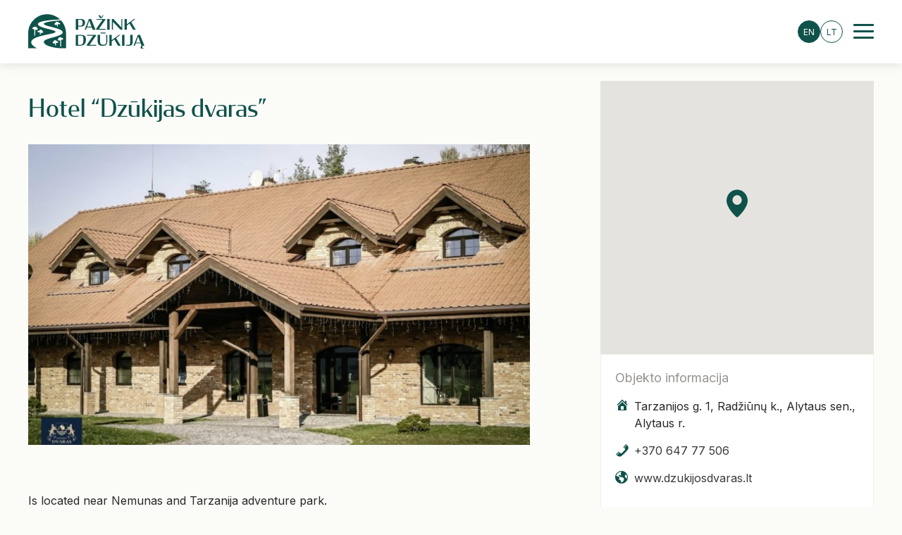

--- FILE ---
content_type: text/html; charset=UTF-8
request_url: https://pazinkdzukija.lt/en/location/viesbutis-dzukijos-dvaras/
body_size: 13816
content:
<!doctype html>
<html lang="en-US">

<head>
    <meta charset="UTF-8">
    <meta http-equiv="x-ua-compatible" content="ie=edge">
    <meta name="viewport" content="width=device-width, initial-scale=1, maximum-scale=1, shrink-to-fit=no">

    
    <meta name='robots' content='index, follow, max-image-preview:large, max-snippet:-1, max-video-preview:-1' />
	<style>img:is([sizes="auto" i], [sizes^="auto," i]) { contain-intrinsic-size: 3000px 1500px }</style>
	
	<!-- This site is optimized with the Yoast SEO plugin v20.6 - https://yoast.com/wordpress/plugins/seo/ -->
	<title>Hotel &quot;Dzūkijas dvaras&quot; - Pažink dzūkiją</title>
	<link rel="canonical" href="https://pazinkdzukija.lt/en/location/viesbutis-dzukijos-dvaras/" />
	<meta property="og:locale" content="en_US" />
	<meta property="og:type" content="article" />
	<meta property="og:title" content="Hotel &quot;Dzūkijas dvaras&quot; - Pažink dzūkiją" />
	<meta property="og:description" content="Is located near Nemunas and Tarzanija adventure park. The total accommodation places available is 100.The total number of rooms is 24." />
	<meta property="og:url" content="https://pazinkdzukija.lt/en/location/viesbutis-dzukijos-dvaras/" />
	<meta property="og:site_name" content="Pažink dzūkiją" />
	<meta property="article:modified_time" content="2023-08-03T12:37:40+00:00" />
	<meta property="og:image" content="https://pazinkdzukija.lt/app/uploads/2022/11/dzukijos_dvaras1.jpg" />
	<meta property="og:image:width" content="1000" />
	<meta property="og:image:height" content="667" />
	<meta property="og:image:type" content="image/jpeg" />
	<meta name="twitter:card" content="summary_large_image" />
	<meta name="twitter:label1" content="Est. reading time" />
	<meta name="twitter:data1" content="1 minute" />
	<script type="application/ld+json" class="yoast-schema-graph">{"@context":"https://schema.org","@graph":[{"@type":"WebPage","@id":"https://pazinkdzukija.lt/en/location/viesbutis-dzukijos-dvaras/","url":"https://pazinkdzukija.lt/en/location/viesbutis-dzukijos-dvaras/","name":"Hotel \"Dzūkijas dvaras\" - Pažink dzūkiją","isPartOf":{"@id":"https://pazinkdzukija.lt/en/#website"},"primaryImageOfPage":{"@id":"https://pazinkdzukija.lt/en/location/viesbutis-dzukijos-dvaras/#primaryimage"},"image":{"@id":"https://pazinkdzukija.lt/location/viesbutis-dzukijos-dvaras/#primaryimage"},"thumbnailUrl":"https://pazinkdzukija.lt/app/uploads/2022/11/dzukijos_dvaras1.jpg","datePublished":"2022-11-29T21:00:54+00:00","dateModified":"2023-08-03T12:37:40+00:00","breadcrumb":{"@id":"https://pazinkdzukija.lt/en/location/viesbutis-dzukijos-dvaras/#breadcrumb"},"inLanguage":"en-US","potentialAction":[{"@type":"ReadAction","target":[["https://pazinkdzukija.lt/en/location/viesbutis-dzukijos-dvaras/"]]}]},{"@type":"ImageObject","inLanguage":"en-US","@id":"https://pazinkdzukija.lt/en/location/viesbutis-dzukijos-dvaras/#primaryimage","url":"https://pazinkdzukija.lt/app/uploads/2022/11/dzukijos_dvaras1.jpg","contentUrl":"https://pazinkdzukija.lt/app/uploads/2022/11/dzukijos_dvaras1.jpg","width":"1000","height":"667"},{"@type":"BreadcrumbList","@id":"https://pazinkdzukija.lt/en/location/viesbutis-dzukijos-dvaras/#breadcrumb","itemListElement":[{"@type":"ListItem","position":1,"name":"Home","item":"https://pazinkdzukija.lt/en/"},{"@type":"ListItem","position":2,"name":"Viešbutis „Dzūkijos dvaras“"}]},{"@type":"WebSite","@id":"https://pazinkdzukija.lt/en/#website","url":"https://pazinkdzukija.lt/en/","name":"Pažink dzūkiją","description":"","potentialAction":[{"@type":"SearchAction","target":{"@type":"EntryPoint","urlTemplate":"https://pazinkdzukija.lt/en/?s={search_term_string}"},"query-input":"required name=search_term_string"}],"inLanguage":"en-US"}]}</script>
	<!-- / Yoast SEO plugin. -->


<link rel='dns-prefetch' href='//maps.googleapis.com' />
<link rel="alternate" type="application/rss+xml" title="Pažink dzūkiją &raquo; Feed" href="https://pazinkdzukija.lt/en/feed/" />
<link rel="alternate" type="application/rss+xml" title="Pažink dzūkiją &raquo; Comments Feed" href="https://pazinkdzukija.lt/en/comments/feed/" />
<script>
window._wpemojiSettings = {"baseUrl":"https:\/\/s.w.org\/images\/core\/emoji\/16.0.1\/72x72\/","ext":".png","svgUrl":"https:\/\/s.w.org\/images\/core\/emoji\/16.0.1\/svg\/","svgExt":".svg","source":{"concatemoji":"https:\/\/pazinkdzukija.lt\/wp\/wp-includes\/js\/wp-emoji-release.min.js?ver=6.8.3"}};
/*! This file is auto-generated */
!function(s,n){var o,i,e;function c(e){try{var t={supportTests:e,timestamp:(new Date).valueOf()};sessionStorage.setItem(o,JSON.stringify(t))}catch(e){}}function p(e,t,n){e.clearRect(0,0,e.canvas.width,e.canvas.height),e.fillText(t,0,0);var t=new Uint32Array(e.getImageData(0,0,e.canvas.width,e.canvas.height).data),a=(e.clearRect(0,0,e.canvas.width,e.canvas.height),e.fillText(n,0,0),new Uint32Array(e.getImageData(0,0,e.canvas.width,e.canvas.height).data));return t.every(function(e,t){return e===a[t]})}function u(e,t){e.clearRect(0,0,e.canvas.width,e.canvas.height),e.fillText(t,0,0);for(var n=e.getImageData(16,16,1,1),a=0;a<n.data.length;a++)if(0!==n.data[a])return!1;return!0}function f(e,t,n,a){switch(t){case"flag":return n(e,"\ud83c\udff3\ufe0f\u200d\u26a7\ufe0f","\ud83c\udff3\ufe0f\u200b\u26a7\ufe0f")?!1:!n(e,"\ud83c\udde8\ud83c\uddf6","\ud83c\udde8\u200b\ud83c\uddf6")&&!n(e,"\ud83c\udff4\udb40\udc67\udb40\udc62\udb40\udc65\udb40\udc6e\udb40\udc67\udb40\udc7f","\ud83c\udff4\u200b\udb40\udc67\u200b\udb40\udc62\u200b\udb40\udc65\u200b\udb40\udc6e\u200b\udb40\udc67\u200b\udb40\udc7f");case"emoji":return!a(e,"\ud83e\udedf")}return!1}function g(e,t,n,a){var r="undefined"!=typeof WorkerGlobalScope&&self instanceof WorkerGlobalScope?new OffscreenCanvas(300,150):s.createElement("canvas"),o=r.getContext("2d",{willReadFrequently:!0}),i=(o.textBaseline="top",o.font="600 32px Arial",{});return e.forEach(function(e){i[e]=t(o,e,n,a)}),i}function t(e){var t=s.createElement("script");t.src=e,t.defer=!0,s.head.appendChild(t)}"undefined"!=typeof Promise&&(o="wpEmojiSettingsSupports",i=["flag","emoji"],n.supports={everything:!0,everythingExceptFlag:!0},e=new Promise(function(e){s.addEventListener("DOMContentLoaded",e,{once:!0})}),new Promise(function(t){var n=function(){try{var e=JSON.parse(sessionStorage.getItem(o));if("object"==typeof e&&"number"==typeof e.timestamp&&(new Date).valueOf()<e.timestamp+604800&&"object"==typeof e.supportTests)return e.supportTests}catch(e){}return null}();if(!n){if("undefined"!=typeof Worker&&"undefined"!=typeof OffscreenCanvas&&"undefined"!=typeof URL&&URL.createObjectURL&&"undefined"!=typeof Blob)try{var e="postMessage("+g.toString()+"("+[JSON.stringify(i),f.toString(),p.toString(),u.toString()].join(",")+"));",a=new Blob([e],{type:"text/javascript"}),r=new Worker(URL.createObjectURL(a),{name:"wpTestEmojiSupports"});return void(r.onmessage=function(e){c(n=e.data),r.terminate(),t(n)})}catch(e){}c(n=g(i,f,p,u))}t(n)}).then(function(e){for(var t in e)n.supports[t]=e[t],n.supports.everything=n.supports.everything&&n.supports[t],"flag"!==t&&(n.supports.everythingExceptFlag=n.supports.everythingExceptFlag&&n.supports[t]);n.supports.everythingExceptFlag=n.supports.everythingExceptFlag&&!n.supports.flag,n.DOMReady=!1,n.readyCallback=function(){n.DOMReady=!0}}).then(function(){return e}).then(function(){var e;n.supports.everything||(n.readyCallback(),(e=n.source||{}).concatemoji?t(e.concatemoji):e.wpemoji&&e.twemoji&&(t(e.twemoji),t(e.wpemoji)))}))}((window,document),window._wpemojiSettings);
</script>
<style id='wp-emoji-styles-inline-css'>

	img.wp-smiley, img.emoji {
		display: inline !important;
		border: none !important;
		box-shadow: none !important;
		height: 1em !important;
		width: 1em !important;
		margin: 0 0.07em !important;
		vertical-align: -0.1em !important;
		background: none !important;
		padding: 0 !important;
	}
</style>
<link rel='preload' as='style' id='wp-block-library-css' href='https://pazinkdzukija.lt/wp/wp-includes/css/dist/block-library/style.min.css?ver=6.8.3' media='all' />
<link rel='stylesheet' id='wp-block-library-css' href='https://pazinkdzukija.lt/wp/wp-includes/css/dist/block-library/style.min.css?ver=6.8.3' media="print" onload="this.media='all'" />
<style id='wp-block-library-theme-inline-css'>
.wp-block-audio :where(figcaption){color:#555;font-size:13px;text-align:center}.is-dark-theme .wp-block-audio :where(figcaption){color:#ffffffa6}.wp-block-audio{margin:0 0 1em}.wp-block-code{border:1px solid #ccc;border-radius:4px;font-family:Menlo,Consolas,monaco,monospace;padding:.8em 1em}.wp-block-embed :where(figcaption){color:#555;font-size:13px;text-align:center}.is-dark-theme .wp-block-embed :where(figcaption){color:#ffffffa6}.wp-block-embed{margin:0 0 1em}.blocks-gallery-caption{color:#555;font-size:13px;text-align:center}.is-dark-theme .blocks-gallery-caption{color:#ffffffa6}:root :where(.wp-block-image figcaption){color:#555;font-size:13px;text-align:center}.is-dark-theme :root :where(.wp-block-image figcaption){color:#ffffffa6}.wp-block-image{margin:0 0 1em}.wp-block-pullquote{border-bottom:4px solid;border-top:4px solid;color:currentColor;margin-bottom:1.75em}.wp-block-pullquote cite,.wp-block-pullquote footer,.wp-block-pullquote__citation{color:currentColor;font-size:.8125em;font-style:normal;text-transform:uppercase}.wp-block-quote{border-left:.25em solid;margin:0 0 1.75em;padding-left:1em}.wp-block-quote cite,.wp-block-quote footer{color:currentColor;font-size:.8125em;font-style:normal;position:relative}.wp-block-quote:where(.has-text-align-right){border-left:none;border-right:.25em solid;padding-left:0;padding-right:1em}.wp-block-quote:where(.has-text-align-center){border:none;padding-left:0}.wp-block-quote.is-large,.wp-block-quote.is-style-large,.wp-block-quote:where(.is-style-plain){border:none}.wp-block-search .wp-block-search__label{font-weight:700}.wp-block-search__button{border:1px solid #ccc;padding:.375em .625em}:where(.wp-block-group.has-background){padding:1.25em 2.375em}.wp-block-separator.has-css-opacity{opacity:.4}.wp-block-separator{border:none;border-bottom:2px solid;margin-left:auto;margin-right:auto}.wp-block-separator.has-alpha-channel-opacity{opacity:1}.wp-block-separator:not(.is-style-wide):not(.is-style-dots){width:100px}.wp-block-separator.has-background:not(.is-style-dots){border-bottom:none;height:1px}.wp-block-separator.has-background:not(.is-style-wide):not(.is-style-dots){height:2px}.wp-block-table{margin:0 0 1em}.wp-block-table td,.wp-block-table th{word-break:normal}.wp-block-table :where(figcaption){color:#555;font-size:13px;text-align:center}.is-dark-theme .wp-block-table :where(figcaption){color:#ffffffa6}.wp-block-video :where(figcaption){color:#555;font-size:13px;text-align:center}.is-dark-theme .wp-block-video :where(figcaption){color:#ffffffa6}.wp-block-video{margin:0 0 1em}:root :where(.wp-block-template-part.has-background){margin-bottom:0;margin-top:0;padding:1.25em 2.375em}
</style>
<style id='growtype-post-style-inline-css'>
@font-face{font-family:Gilbert;font-weight:700;src:url(/app/plugins/growtype-post/build/fonts/gilbert-color.02d3d364.otf)}.wp-block-group__inner-container .wp-block-growtype-post .container{padding:0}

</style>
<link rel='stylesheet' id='carousel-block-slick-css' href='https://pazinkdzukija.lt/app/plugins/carousel-block/dist/assets/vendor/slick/slick.min.css?ver=1663843581' media='' />
<link rel='preload' as='style' id='carousel-block-css' href='https://pazinkdzukija.lt/app/plugins/carousel-block/dist/blocks.style.build.css?ver=1663843453' media='all' />
<link rel='stylesheet' id='carousel-block-css' href='https://pazinkdzukija.lt/app/plugins/carousel-block/dist/blocks.style.build.css?ver=1663843453' media="print" onload="this.media='all'" />
<style id='global-styles-inline-css'>
:root{--wp--preset--aspect-ratio--square: 1;--wp--preset--aspect-ratio--4-3: 4/3;--wp--preset--aspect-ratio--3-4: 3/4;--wp--preset--aspect-ratio--3-2: 3/2;--wp--preset--aspect-ratio--2-3: 2/3;--wp--preset--aspect-ratio--16-9: 16/9;--wp--preset--aspect-ratio--9-16: 9/16;--wp--preset--color--black: #000000;--wp--preset--color--cyan-bluish-gray: #abb8c3;--wp--preset--color--white: #ffffff;--wp--preset--color--pale-pink: #f78da7;--wp--preset--color--vivid-red: #cf2e2e;--wp--preset--color--luminous-vivid-orange: #ff6900;--wp--preset--color--luminous-vivid-amber: #fcb900;--wp--preset--color--light-green-cyan: #7bdcb5;--wp--preset--color--vivid-green-cyan: #00d084;--wp--preset--color--pale-cyan-blue: #8ed1fc;--wp--preset--color--vivid-cyan-blue: #0693e3;--wp--preset--color--vivid-purple: #9b51e0;--wp--preset--gradient--vivid-cyan-blue-to-vivid-purple: linear-gradient(135deg,rgba(6,147,227,1) 0%,rgb(155,81,224) 100%);--wp--preset--gradient--light-green-cyan-to-vivid-green-cyan: linear-gradient(135deg,rgb(122,220,180) 0%,rgb(0,208,130) 100%);--wp--preset--gradient--luminous-vivid-amber-to-luminous-vivid-orange: linear-gradient(135deg,rgba(252,185,0,1) 0%,rgba(255,105,0,1) 100%);--wp--preset--gradient--luminous-vivid-orange-to-vivid-red: linear-gradient(135deg,rgba(255,105,0,1) 0%,rgb(207,46,46) 100%);--wp--preset--gradient--very-light-gray-to-cyan-bluish-gray: linear-gradient(135deg,rgb(238,238,238) 0%,rgb(169,184,195) 100%);--wp--preset--gradient--cool-to-warm-spectrum: linear-gradient(135deg,rgb(74,234,220) 0%,rgb(151,120,209) 20%,rgb(207,42,186) 40%,rgb(238,44,130) 60%,rgb(251,105,98) 80%,rgb(254,248,76) 100%);--wp--preset--gradient--blush-light-purple: linear-gradient(135deg,rgb(255,206,236) 0%,rgb(152,150,240) 100%);--wp--preset--gradient--blush-bordeaux: linear-gradient(135deg,rgb(254,205,165) 0%,rgb(254,45,45) 50%,rgb(107,0,62) 100%);--wp--preset--gradient--luminous-dusk: linear-gradient(135deg,rgb(255,203,112) 0%,rgb(199,81,192) 50%,rgb(65,88,208) 100%);--wp--preset--gradient--pale-ocean: linear-gradient(135deg,rgb(255,245,203) 0%,rgb(182,227,212) 50%,rgb(51,167,181) 100%);--wp--preset--gradient--electric-grass: linear-gradient(135deg,rgb(202,248,128) 0%,rgb(113,206,126) 100%);--wp--preset--gradient--midnight: linear-gradient(135deg,rgb(2,3,129) 0%,rgb(40,116,252) 100%);--wp--preset--font-size--small: 13px;--wp--preset--font-size--medium: 20px;--wp--preset--font-size--large: 36px;--wp--preset--font-size--x-large: 42px;--wp--preset--spacing--20: 0.44rem;--wp--preset--spacing--30: 0.67rem;--wp--preset--spacing--40: 1rem;--wp--preset--spacing--50: 1.5rem;--wp--preset--spacing--60: 2.25rem;--wp--preset--spacing--70: 3.38rem;--wp--preset--spacing--80: 5.06rem;--wp--preset--shadow--natural: 6px 6px 9px rgba(0, 0, 0, 0.2);--wp--preset--shadow--deep: 12px 12px 50px rgba(0, 0, 0, 0.4);--wp--preset--shadow--sharp: 6px 6px 0px rgba(0, 0, 0, 0.2);--wp--preset--shadow--outlined: 6px 6px 0px -3px rgba(255, 255, 255, 1), 6px 6px rgba(0, 0, 0, 1);--wp--preset--shadow--crisp: 6px 6px 0px rgba(0, 0, 0, 1);}:where(body) { margin: 0; }.wp-site-blocks > .alignleft { float: left; margin-right: 2em; }.wp-site-blocks > .alignright { float: right; margin-left: 2em; }.wp-site-blocks > .aligncenter { justify-content: center; margin-left: auto; margin-right: auto; }:where(.is-layout-flex){gap: 0.5em;}:where(.is-layout-grid){gap: 0.5em;}.is-layout-flow > .alignleft{float: left;margin-inline-start: 0;margin-inline-end: 2em;}.is-layout-flow > .alignright{float: right;margin-inline-start: 2em;margin-inline-end: 0;}.is-layout-flow > .aligncenter{margin-left: auto !important;margin-right: auto !important;}.is-layout-constrained > .alignleft{float: left;margin-inline-start: 0;margin-inline-end: 2em;}.is-layout-constrained > .alignright{float: right;margin-inline-start: 2em;margin-inline-end: 0;}.is-layout-constrained > .aligncenter{margin-left: auto !important;margin-right: auto !important;}.is-layout-constrained > :where(:not(.alignleft):not(.alignright):not(.alignfull)){margin-left: auto !important;margin-right: auto !important;}body .is-layout-flex{display: flex;}.is-layout-flex{flex-wrap: wrap;align-items: center;}.is-layout-flex > :is(*, div){margin: 0;}body .is-layout-grid{display: grid;}.is-layout-grid > :is(*, div){margin: 0;}body{padding-top: 0px;padding-right: 0px;padding-bottom: 0px;padding-left: 0px;}a:where(:not(.wp-element-button)){text-decoration: underline;}:root :where(.wp-element-button, .wp-block-button__link){background-color: #32373c;border-width: 0;color: #fff;font-family: inherit;font-size: inherit;line-height: inherit;padding: calc(0.667em + 2px) calc(1.333em + 2px);text-decoration: none;}.has-black-color{color: var(--wp--preset--color--black) !important;}.has-cyan-bluish-gray-color{color: var(--wp--preset--color--cyan-bluish-gray) !important;}.has-white-color{color: var(--wp--preset--color--white) !important;}.has-pale-pink-color{color: var(--wp--preset--color--pale-pink) !important;}.has-vivid-red-color{color: var(--wp--preset--color--vivid-red) !important;}.has-luminous-vivid-orange-color{color: var(--wp--preset--color--luminous-vivid-orange) !important;}.has-luminous-vivid-amber-color{color: var(--wp--preset--color--luminous-vivid-amber) !important;}.has-light-green-cyan-color{color: var(--wp--preset--color--light-green-cyan) !important;}.has-vivid-green-cyan-color{color: var(--wp--preset--color--vivid-green-cyan) !important;}.has-pale-cyan-blue-color{color: var(--wp--preset--color--pale-cyan-blue) !important;}.has-vivid-cyan-blue-color{color: var(--wp--preset--color--vivid-cyan-blue) !important;}.has-vivid-purple-color{color: var(--wp--preset--color--vivid-purple) !important;}.has-black-background-color{background-color: var(--wp--preset--color--black) !important;}.has-cyan-bluish-gray-background-color{background-color: var(--wp--preset--color--cyan-bluish-gray) !important;}.has-white-background-color{background-color: var(--wp--preset--color--white) !important;}.has-pale-pink-background-color{background-color: var(--wp--preset--color--pale-pink) !important;}.has-vivid-red-background-color{background-color: var(--wp--preset--color--vivid-red) !important;}.has-luminous-vivid-orange-background-color{background-color: var(--wp--preset--color--luminous-vivid-orange) !important;}.has-luminous-vivid-amber-background-color{background-color: var(--wp--preset--color--luminous-vivid-amber) !important;}.has-light-green-cyan-background-color{background-color: var(--wp--preset--color--light-green-cyan) !important;}.has-vivid-green-cyan-background-color{background-color: var(--wp--preset--color--vivid-green-cyan) !important;}.has-pale-cyan-blue-background-color{background-color: var(--wp--preset--color--pale-cyan-blue) !important;}.has-vivid-cyan-blue-background-color{background-color: var(--wp--preset--color--vivid-cyan-blue) !important;}.has-vivid-purple-background-color{background-color: var(--wp--preset--color--vivid-purple) !important;}.has-black-border-color{border-color: var(--wp--preset--color--black) !important;}.has-cyan-bluish-gray-border-color{border-color: var(--wp--preset--color--cyan-bluish-gray) !important;}.has-white-border-color{border-color: var(--wp--preset--color--white) !important;}.has-pale-pink-border-color{border-color: var(--wp--preset--color--pale-pink) !important;}.has-vivid-red-border-color{border-color: var(--wp--preset--color--vivid-red) !important;}.has-luminous-vivid-orange-border-color{border-color: var(--wp--preset--color--luminous-vivid-orange) !important;}.has-luminous-vivid-amber-border-color{border-color: var(--wp--preset--color--luminous-vivid-amber) !important;}.has-light-green-cyan-border-color{border-color: var(--wp--preset--color--light-green-cyan) !important;}.has-vivid-green-cyan-border-color{border-color: var(--wp--preset--color--vivid-green-cyan) !important;}.has-pale-cyan-blue-border-color{border-color: var(--wp--preset--color--pale-cyan-blue) !important;}.has-vivid-cyan-blue-border-color{border-color: var(--wp--preset--color--vivid-cyan-blue) !important;}.has-vivid-purple-border-color{border-color: var(--wp--preset--color--vivid-purple) !important;}.has-vivid-cyan-blue-to-vivid-purple-gradient-background{background: var(--wp--preset--gradient--vivid-cyan-blue-to-vivid-purple) !important;}.has-light-green-cyan-to-vivid-green-cyan-gradient-background{background: var(--wp--preset--gradient--light-green-cyan-to-vivid-green-cyan) !important;}.has-luminous-vivid-amber-to-luminous-vivid-orange-gradient-background{background: var(--wp--preset--gradient--luminous-vivid-amber-to-luminous-vivid-orange) !important;}.has-luminous-vivid-orange-to-vivid-red-gradient-background{background: var(--wp--preset--gradient--luminous-vivid-orange-to-vivid-red) !important;}.has-very-light-gray-to-cyan-bluish-gray-gradient-background{background: var(--wp--preset--gradient--very-light-gray-to-cyan-bluish-gray) !important;}.has-cool-to-warm-spectrum-gradient-background{background: var(--wp--preset--gradient--cool-to-warm-spectrum) !important;}.has-blush-light-purple-gradient-background{background: var(--wp--preset--gradient--blush-light-purple) !important;}.has-blush-bordeaux-gradient-background{background: var(--wp--preset--gradient--blush-bordeaux) !important;}.has-luminous-dusk-gradient-background{background: var(--wp--preset--gradient--luminous-dusk) !important;}.has-pale-ocean-gradient-background{background: var(--wp--preset--gradient--pale-ocean) !important;}.has-electric-grass-gradient-background{background: var(--wp--preset--gradient--electric-grass) !important;}.has-midnight-gradient-background{background: var(--wp--preset--gradient--midnight) !important;}.has-small-font-size{font-size: var(--wp--preset--font-size--small) !important;}.has-medium-font-size{font-size: var(--wp--preset--font-size--medium) !important;}.has-large-font-size{font-size: var(--wp--preset--font-size--large) !important;}.has-x-large-font-size{font-size: var(--wp--preset--font-size--x-large) !important;}
:where(.wp-block-post-template.is-layout-flex){gap: 1.25em;}:where(.wp-block-post-template.is-layout-grid){gap: 1.25em;}
:where(.wp-block-columns.is-layout-flex){gap: 2em;}:where(.wp-block-columns.is-layout-grid){gap: 2em;}
:root :where(.wp-block-pullquote){font-size: 1.5em;line-height: 1.6;}
</style>
<link rel='stylesheet' id='growtype-post-css' href='https://pazinkdzukija.lt/app/plugins/growtype-post/public/styles/growtype-post.css?ver=1.0.0' media='all' />
<link rel='preload' as='style' id='dashicons-css' href='https://pazinkdzukija.lt/wp/wp-includes/css/dashicons.min.css?ver=6.8.3' media='all' />
<link rel='stylesheet' id='dashicons-css' href='https://pazinkdzukija.lt/wp/wp-includes/css/dashicons.min.css?ver=6.8.3' media="print" onload="this.media='all'" />
<link rel='preload' as='style' id='jquery-fancybox-style-css' href='https://pazinkdzukija.lt/app/themes/growtype/public/vendor/@fancyapps/fancybox/dist/jquery.fancybox.min.css' media='all' />
<link rel='stylesheet' id='jquery-fancybox-style-css' href='https://pazinkdzukija.lt/app/themes/growtype/public/vendor/@fancyapps/fancybox/dist/jquery.fancybox.min.css' media="print" onload="this.media='all'" />
<link rel='preload' as='style' id='chosen-style-css' href='https://pazinkdzukija.lt/app/themes/growtype/public/vendor/chosen-js/chosen.min.css' media='all' />
<link rel='stylesheet' id='chosen-style-css' href='https://pazinkdzukija.lt/app/themes/growtype/public/vendor/chosen-js/chosen.min.css' media="print" onload="this.media='all'" />
<link rel='stylesheet' id='slick-style-css' href='https://pazinkdzukija.lt/app/themes/growtype/public/vendor/slick-carousel/slick/slick.css' media='all' />
<link rel='stylesheet' id='slick-theme-style-css' href='https://pazinkdzukija.lt/app/themes/growtype/public/vendor/slick-carousel/slick/slick-theme.css' media='all' />
<link rel='stylesheet' id='growtype-frontend-block-editor-style-css' href='https://pazinkdzukija.lt/app/themes/growtype/public/styles/frontend-block-editor.css' media='all' />
<link rel='preload' as='style' id='growtype-app-style-css' href='https://pazinkdzukija.lt/app/themes/growtype/public/styles/app.css?ver=1.6' media='all' />
<link rel='stylesheet' id='growtype-app-style-css' href='https://pazinkdzukija.lt/app/themes/growtype/public/styles/app.css?ver=1.6' media="print" onload="this.media='all'" />
<link rel='stylesheet' id='acf-style-css' href='https://pazinkdzukija.lt/app/themes/growtype/public/styles/plugins/acf/acf.css?ver=1.6' media='all' />
<link rel='stylesheet' id='growtype-app-child-style-css' href='https://pazinkdzukija.lt/app/themes/growtype-child/public/styles/app-child.css?ver=1.6' media='all' />
<script src="https://pazinkdzukija.lt/wp/wp-includes/js/jquery/jquery.min.js?ver=3.7.1" id="jquery-core-js"></script>
<link rel="https://api.w.org/" href="https://pazinkdzukija.lt/wp-json/" /><link rel="alternate" title="JSON" type="application/json" href="https://pazinkdzukija.lt/wp-json/wp/v2/location/4578" /><link rel="EditURI" type="application/rsd+xml" title="RSD" href="https://pazinkdzukija.lt/wp/xmlrpc.php?rsd" />
<meta name="generator" content="WordPress 6.8.3" />
<link rel='shortlink' href='https://pazinkdzukija.lt/en/?p=4578' />
<link rel="alternate" title="oEmbed (JSON)" type="application/json+oembed" href="https://pazinkdzukija.lt/wp-json/oembed/1.0/embed?url=https%3A%2F%2Fpazinkdzukija.lt%2Fen%2Flocation%2Fviesbutis-dzukijos-dvaras%2F" />
<link rel="alternate" title="oEmbed (XML)" type="text/xml+oembed" href="https://pazinkdzukija.lt/wp-json/oembed/1.0/embed?url=https%3A%2F%2Fpazinkdzukija.lt%2Fen%2Flocation%2Fviesbutis-dzukijos-dvaras%2F&#038;format=xml" />
<style>
.qtranxs_flag_lt {background-image: url(https://pazinkdzukija.lt/app/plugins/qtranslate-xt/flags/lt.png); background-repeat: no-repeat;}
.qtranxs_flag_en {background-image: url(https://pazinkdzukija.lt/app/plugins/qtranslate-xt/flags/gb.png); background-repeat: no-repeat;}
.qtranxs_flag_pl {background-image: url(https://pazinkdzukija.lt/app/plugins/qtranslate-xt/flags/pl.png); background-repeat: no-repeat;}
.qtranxs_flag_ru {background-image: url(https://pazinkdzukija.lt/app/plugins/qtranslate-xt/flags/ru.png); background-repeat: no-repeat;}
.qtranxs_flag_de {background-image: url(https://pazinkdzukija.lt/app/plugins/qtranslate-xt/flags/de.png); background-repeat: no-repeat;}
</style>
<link hreflang="lt" href="https://pazinkdzukija.lt/lt/location/viesbutis-dzukijos-dvaras/" rel="alternate" />
<link hreflang="en" href="https://pazinkdzukija.lt/en/location/viesbutis-dzukijos-dvaras/" rel="alternate" />
<link hreflang="pl" href="https://pazinkdzukija.lt/pl/location/viesbutis-dzukijos-dvaras/" rel="alternate" />
<link hreflang="ru" href="https://pazinkdzukija.lt/ru/location/viesbutis-dzukijos-dvaras/" rel="alternate" />
<link hreflang="de" href="https://pazinkdzukija.lt/de/location/viesbutis-dzukijos-dvaras/" rel="alternate" />
<link hreflang="x-default" href="https://pazinkdzukija.lt/location/viesbutis-dzukijos-dvaras/" rel="alternate" />
<meta name="generator" content="qTranslate-XT 3.13.0.dev.0" />
<link rel="stylesheet" href="https://use.typekit.net/mfa2sjs.css?v=1.1">

<!-- Google tag (gtag.js) -->
<script async src="https://www.googletagmanager.com/gtag/js?id=G-R232N06QHJ"></script>
<script>
  window.dataLayer = window.dataLayer || [];
  function gtag(){dataLayer.push(arguments);}
  gtag('js', new Date());

  gtag('config', 'G-R232N06QHJ');
</script>    <style>
                aside.widget-area > .widget .widget-title:after,
        .woocommerce-order-details .woocommerce-order-detail,
        .woocommerce-account .b-info-header,
        .woocommerce nav.woocommerce-pagination ul li span.current {
            background-color: #0c403a;
        }

        .main-navigation-mobile-type-3 .menu-mobile-container .menu a:hover {
            border-left: 1px solid#0c403a;
        }

        .spinner-border {
            border-color: #0c403a;
            border-right-color: transparent !important;
        }

        
                body:not(.home) .site-header {
            background-color: #ffffff;
        }

        
        
                .site-footer {
            background-color: #0c403a;
        }

        
        
        
        
        
                .site-header.is-scroll .header-inner a {
            color: #000000;
        }

        
                .site-header.is-scroll .hamburger-inner, .is-pasive .hamburger-inner {
            background: #0f524a;
        }

        
                .site-header.is-scroll, .home .site-header.is-scroll {
            background: #ffffff;
        }

        
                .main-navigation-mobile-inner {
            background: #ffffff        }

        
                .header-inner, .header-inner a {
            color: #0f524a        }

        .hamburger-inner {
            background: #0f524a        }

        
                .home .header-inner, .home .header-inner a {
            color: #ffffff        }

        
                .hamburger.is-active .hamburger-inner {
            background: #0f524a;
        }

        .site-header .main-navigation-mobile .menu li a,
        .main-navigation-mobile-type-2 .menu-item-has-children:before,
        .site-header.is-scroll .menu-mobile-container .menu li a,
        .main-navigation-mobile .menu-extra li a,
        .menu-mobile-container .menu li a {
            color: #0f524a;
        }

        
                .header-logo-wrapper {
            max-width: 170px;
        }

        
        
                @media only screen and (max-width: 640px) {
            .header-logo-wrapper {
                max-width: 120px;
            }
        }

        
        
                body {
            background: #fbfbf8;
        }

        
                body {
            color: #282828;
        }

        
                body {
            font-family: "Inter", sans-serif;
            font-weight: regular;
        }

        
        
        
        
        
        
                .woocommerce-checkout-review-order table.shop_table {
            display: none;
        }

        
        
        
        
        
        
        
                .woocommerce form .form-row .optional {
            display: none;
        }

        
        
        
        
        
                #sidebar-primary {
            float: right;
            border-width: 0px 0px 0px 1px;
        }

        
        
                .site-footer, .site-footer a, .site-footer a .dashicons {
            color: #f2f2e6;
        }

        
            </style>
        <style>
        
        
                .btn-primary,
        .btn-secondary,
        input[type=submit],
        .wp-block-button__link {
            text-transform: initial;
        }

        
                .btn-primary,
        .btn-secondary,
        input[type=submit],
        .wp-block-button__link,
        .wp-block-button__link:focus,
        .woocommerce div.product form.cart .button,
        .woocommerce-cart .wc-proceed-to-checkout .checkout-button.button.alt,
        .woocommerce-checkout .woocommerce button.button.alt {
            border-radius: 60px;
        }

        
        
                .wp-block-button.is-style-outline .wp-block-button__link,
        .btn-secondary,
        .btn-secondary a,
        .btn-secondary span,
        .btn-secondary:hover {
            color: #0f524a;
        }

        
                .wp-block-button.is-style-outline .wp-block-button__link,
        .btn-secondary,
        .btn-secondary:hover {
            border-color: #0f524a;
        }

        
                .btn-primary,
        .btn-primary:hover,
        .btn-primary:active,
        .btn-primary:focus,
        input[type=submit],
        input[type=submit]:hover,
        .wp-block-button:not(.is-style-outline) .wp-block-button__link,
        .woocommerce-cart .woocommerce button.button,
        .woocommerce-cart .wc-proceed-to-checkout .checkout-button.button.alt,
        .woocommerce-checkout .woocommerce button.button.alt {
            background: #0f524a;
            border: 1px solid#0f524a;
        }

        
                .btn-primary,
        .btn-primary:hover,
        .btn-primary:active,
        .btn-primary:focus,
        input[type=submit],
        input[type=submit]:hover,
        .wp-block-button__link,
        .woocommerce-cart .woocommerce button.button {
            color: #ffffff;
        }

            </style>
    <link rel="icon" href="https://pazinkdzukija.lt/app/uploads/2022/10/cropped-Screen-Shot-2022-10-05-at-9.37.45-AM-32x32.png" sizes="32x32" />
<link rel="icon" href="https://pazinkdzukija.lt/app/uploads/2022/10/cropped-Screen-Shot-2022-10-05-at-9.37.45-AM-192x192.png" sizes="192x192" />
<link rel="apple-touch-icon" href="https://pazinkdzukija.lt/app/uploads/2022/10/cropped-Screen-Shot-2022-10-05-at-9.37.45-AM-180x180.png" />
<meta name="msapplication-TileImage" content="https://pazinkdzukija.lt/app/uploads/2022/10/cropped-Screen-Shot-2022-10-05-at-9.37.45-AM-270x270.png" />
		<style id="wp-custom-css">
			.language-chooser .lang-pl,
.language-chooser .lang-ru,
.language-chooser .lang-de
{
display:none!important;	
}

p a{
	font-size:16px;
}		</style>
		
        
        
            <link rel="stylesheet" media="print" onload="this.onload=null;this.removeAttribute('media');" href="https://fonts.googleapis.com/css?family=Inter:,regular,500,600,700,">
    
    </head>

<body class="wp-singular location-template-default single single-location postid-4578 wp-embed-responsive wp-theme-growtyperesources wp-child-theme-growtype-childresources viesbutis-dzukijos-dvaras sidebar-primary  has-static-header header-type-1 has-extraspace-header has-sidebar-primary has-sidebar-catalog has-absolute-header has-always-visible-burger app-data index-data singular-data single-data single-location-data single-location-viesbutis-dzukijos-dvaras-data" role="document">



    <header id="masthead"
            class="site-header"
            role="banner"
    >

        
        
        <div class="container">
            <div class="header-inner">
                
                <div class="header-logo-wrapper">
                        <a id="header_logo" href="https://pazinkdzukija.lt/en" class="mainlogo">
                <img class="img-fluid" src="https://pazinkdzukija.lt/app/uploads/2022/09/Logo-m.svg" alt="header_logo">
            </a>
            
    </div>

                

                
                
                                    <div id="site-navigation-mobile" class="main-navigation-mobile main-navigation-mobile-type3 main-navigation-mobile-animation-" role="navigation">
    <div class="main-navigation-mobile-inner">

        <div class="main-navigation-mobile-top">
                            <div class="header-logo-wrapper">
                    <div id="mobile_burger_logo" class="mainlogo">
                        <img class="img-fluid" src="https://pazinkdzukija.lt/app/uploads/2022/09/Logo-m.svg" alt="header_mobile_logo">
                    </div>
                </div>
            
            <button class="hamburger hamburger--squeeze is-pasive position-" type="button">
    <div class="hamburger-box">
        <span class="hamburger-inner"></span>
    </div>
</button>
        </div>

        <div class="main-navigation-mobile-content">
            <div class="menu-mobile-container"><ul id="mobile-menu" class="menu nav"><li id="menu-item-860" class="menu-item menu-item-type-post_type menu-item-object-page menu-item-860"><a href="https://pazinkdzukija.lt/en/lankytini-objektai/">Objects</a></li>
<li id="menu-item-1451" class="menu-item menu-item-type-post_type menu-item-object-page menu-item-1451"><a href="https://pazinkdzukija.lt/en/lankytini-marsrutai/">Routes</a></li>
<li id="menu-item-861" class="menu-item menu-item-type-post_type menu-item-object-page menu-item-861"><a href="https://pazinkdzukija.lt/en/naujienos/">News</a></li>
</ul></div>
            
            <div class="menu menu-extra">
                
                
                                <li class="language-selector">
                    
<ul class="language-chooser language-chooser-text qtranxs_language_chooser" id="qtranslate-chooser">
<li class="lang-lt"><a href="https://pazinkdzukija.lt/lt/location/viesbutis-dzukijos-dvaras/" title="LT (lt)" class="qtranxs_text qtranxs_text_lt"><span>LT</span></a></li>
<li class="lang-en active"><a href="https://pazinkdzukija.lt/en/location/viesbutis-dzukijos-dvaras/" title="EN (en)" class="qtranxs_text qtranxs_text_en"><span>EN</span></a></li>
<li class="lang-pl"><a href="https://pazinkdzukija.lt/pl/location/viesbutis-dzukijos-dvaras/" title="PL (pl)" class="qtranxs_text qtranxs_text_pl"><span>PL</span></a></li>
<li class="lang-ru"><a href="https://pazinkdzukija.lt/ru/location/viesbutis-dzukijos-dvaras/" title="RU (ru)" class="qtranxs_text qtranxs_text_ru"><span>RU</span></a></li>
<li class="lang-de"><a href="https://pazinkdzukija.lt/de/location/viesbutis-dzukijos-dvaras/" title="DE (de)" class="qtranxs_text qtranxs_text_de"><span>DE</span></a></li>
</ul><div class="qtranxs_widget_end"></div>
                </li>
                
                
            </div>

        </div>

    </div>
</div>
                
                <div class="side-nav-wrapper">
        
        
        <div class="menu customizer">
            
            
            
                    </div>
    </div>

                
                
                                    <li class="language-selector individual-mode text-mode">
                            
<ul class="language-chooser language-chooser-text qtranxs_language_chooser" id="qtranslate-chooser">
<li class="lang-lt"><a href="https://pazinkdzukija.lt/lt/location/viesbutis-dzukijos-dvaras/" title="LT (lt)" class="qtranxs_text qtranxs_text_lt"><span>LT</span></a></li>
<li class="lang-en active"><a href="https://pazinkdzukija.lt/en/location/viesbutis-dzukijos-dvaras/" title="EN (en)" class="qtranxs_text qtranxs_text_en"><span>EN</span></a></li>
<li class="lang-pl"><a href="https://pazinkdzukija.lt/pl/location/viesbutis-dzukijos-dvaras/" title="PL (pl)" class="qtranxs_text qtranxs_text_pl"><span>PL</span></a></li>
<li class="lang-ru"><a href="https://pazinkdzukija.lt/ru/location/viesbutis-dzukijos-dvaras/" title="RU (ru)" class="qtranxs_text qtranxs_text_ru"><span>RU</span></a></li>
<li class="lang-de"><a href="https://pazinkdzukija.lt/de/location/viesbutis-dzukijos-dvaras/" title="DE (de)" class="qtranxs_text qtranxs_text_de"><span>DE</span></a></li>
</ul><div class="qtranxs_widget_end"></div>
                    </li>
                
                                                            <button class="hamburger hamburger--squeeze is-pasive position-" type="button">
    <div class="hamburger-box">
        <span class="hamburger-inner"></span>
    </div>
</button>
                                                </div>
        </div>

            </header><!-- #masthead -->


<div class="main-content-wrapper">
    
    
    
        <aside id="sidebar-primary" class="sidebar sidebar-primary widget-area">
        <div class="sidebar-inner">

    
            <div class="sidebar-header">
            <div id="interactive-map"
                 data-lat="54.366516"
                 data-lng="24.008109"
                 data-group-id="4578"
                 data-zoom="12"
            ></div>
        </div>
    
    <div class="sidebar-content">
        <p class="e-title">Objekto informacija</p>

        
        
                    
        <div class="b-contacts-single" data-type="address">
                                                <span class="e-icon"><span class="dashicons dashicons-admin-home"></span></span>
                                                    <div class="e-label">Tarzanijos g. 1, Radžiūnų k., Alytaus sen., Alytaus r.</div>
                                    </div>
        
        
                    
        <div class="b-contacts-single" data-type="phone">
                            <a class="e-link" href="tel:+37064777506" target="_blank">
                                            <span class="e-icon"><span class="dashicons dashicons-phone"></span></span>
                                                                <div class="e-label">+370 647 77 506</div>
                                    </a>
                    </div>
        
        
        
        
                    
        <div class="b-contacts-single" data-type="website">
                            <a class="e-link" href="www.dzukijosdvaras.lt" target="_blank">
                                            <span class="e-icon"><span class="dashicons dashicons-admin-site"></span></span>
                                                                <div class="e-label">www.dzukijosdvaras.lt</div>
                                    </a>
                    </div>
        
        
        
        
        
        
        
        
            </div>

    <div class="b-sharing">
        <p class="e-title">Pasidalinti</p>
        <div class="shared-counts-wrap shortcode style-icon"><a href="https://www.facebook.com/sharer/sharer.php?u=https://pazinkdzukija.lt/en/location/viesbutis-dzukijos-dvaras/&amp;display=popup&amp;ref=plugin&amp;src=share_button" title="Share on Facebook"  target="_blank"  rel="nofollow noopener noreferrer"  class="shared-counts-button facebook shared-counts-no-count" data-postid="4578" data-social-network="Facebook" data-social-action="Share" data-social-target="https://pazinkdzukija.lt/en/location/viesbutis-dzukijos-dvaras/"><span class="shared-counts-icon-label"><span class="shared-counts-icon"><svg version="1.1" xmlns="http://www.w3.org/2000/svg" width="18.8125" height="32" viewBox="0 0 602 1024"><path d="M548 6.857v150.857h-89.714q-49.143 0-66.286 20.571t-17.143 61.714v108h167.429l-22.286 169.143h-145.143v433.714h-174.857v-433.714h-145.714v-169.143h145.714v-124.571q0-106.286 59.429-164.857t158.286-58.571q84 0 130.286 6.857z"></path></svg></span><span class="shared-counts-label">Facebook</span></span></a><a href="https://twitter.com/share?url=https://pazinkdzukija.lt/en/location/viesbutis-dzukijos-dvaras/&amp;text=Hotel%20%E2%80%9CDz%C5%ABkijas%20dvaras%E2%80%9D" title="Share on Twitter"  target="_blank"  rel="nofollow noopener noreferrer"  class="shared-counts-button twitter shared-counts-no-count" data-postid="4578" data-social-network="Twitter" data-social-action="Tweet" data-social-target="https://pazinkdzukija.lt/en/location/viesbutis-dzukijos-dvaras/"><span class="shared-counts-icon-label"><span class="shared-counts-icon"><svg version="1.1" xmlns="http://www.w3.org/2000/svg" width="29.71875" height="32" viewBox="0 0 951 1024"><path d="M925.714 233.143q-38.286 56-92.571 95.429 0.571 8 0.571 24 0 74.286-21.714 148.286t-66 142-105.429 120.286-147.429 83.429-184.571 31.143q-154.857 0-283.429-82.857 20 2.286 44.571 2.286 128.571 0 229.143-78.857-60-1.143-107.429-36.857t-65.143-91.143q18.857 2.857 34.857 2.857 24.571 0 48.571-6.286-64-13.143-106-63.714t-42-117.429v-2.286q38.857 21.714 83.429 23.429-37.714-25.143-60-65.714t-22.286-88q0-50.286 25.143-93.143 69.143 85.143 168.286 136.286t212.286 56.857q-4.571-21.714-4.571-42.286 0-76.571 54-130.571t130.571-54q80 0 134.857 58.286 62.286-12 117.143-44.571-21.143 65.714-81.143 101.714 53.143-5.714 106.286-28.571z"></path></svg></span><span class="shared-counts-label">Tweet</span></span></a><a href="https://pinterest.com/pin/create/button/?url=https://pazinkdzukija.lt/en/location/viesbutis-dzukijos-dvaras/&amp;media=https://pazinkdzukija.lt/app/uploads/2022/11/dzukijos_dvaras1.jpg&amp;description=Hotel &#8220;Dzūkijas dvaras&#8221;" title="Share on Pinterest"  target="_blank"  rel="nofollow noopener noreferrer"  class="shared-counts-button pinterest shared-counts-no-count" data-postid="4578" data-pin-do="none" data-social-network="Pinterest" data-social-action="Pin" data-social-target="https://pazinkdzukija.lt/en/location/viesbutis-dzukijos-dvaras/"><span class="shared-counts-icon-label"><span class="shared-counts-icon"><svg version="1.1" xmlns="http://www.w3.org/2000/svg" width="22.84375" height="32" viewBox="0 0 731 1024"><path d="M0 341.143q0-61.714 21.429-116.286t59.143-95.143 86.857-70.286 105.714-44.571 115.429-14.857q90.286 0 168 38t126.286 110.571 48.571 164q0 54.857-10.857 107.429t-34.286 101.143-57.143 85.429-82.857 58.857-108 22q-38.857 0-77.143-18.286t-54.857-50.286q-5.714 22.286-16 64.286t-13.429 54.286-11.714 40.571-14.857 40.571-18.286 35.714-26.286 44.286-35.429 49.429l-8 2.857-5.143-5.714q-8.571-89.714-8.571-107.429 0-52.571 12.286-118t38-164.286 29.714-116q-18.286-37.143-18.286-96.571 0-47.429 29.714-89.143t75.429-41.714q34.857 0 54.286 23.143t19.429 58.571q0 37.714-25.143 109.143t-25.143 106.857q0 36 25.714 59.714t62.286 23.714q31.429 0 58.286-14.286t44.857-38.857 32-54.286 21.714-63.143 11.429-63.429 3.714-56.857q0-98.857-62.571-154t-163.143-55.143q-114.286 0-190.857 74t-76.571 187.714q0 25.143 7.143 48.571t15.429 37.143 15.429 26 7.143 17.429q0 16-8.571 41.714t-21.143 25.714q-1.143 0-9.714-1.714-29.143-8.571-51.714-32t-34.857-54-18.571-61.714-6.286-60.857z"></path></svg></span><span class="shared-counts-label">Pin</span></span></a><a href="javascript:window.print()" title="Print this Page"  class="shared-counts-button print shared-counts-no-count" data-postid="4578" data-social-network="Print" data-social-action="Printed" data-social-target="https://pazinkdzukija.lt/en/location/viesbutis-dzukijos-dvaras/"><span class="shared-counts-icon-label"><span class="shared-counts-icon"><svg version="1.1" xmlns="http://www.w3.org/2000/svg" width="29.71875" height="32" viewBox="0 0 951 1024"><path d="M219.429 877.714h512v-146.286h-512v146.286zM219.429 512h512v-219.429h-91.429q-22.857 0-38.857-16t-16-38.857v-91.429h-365.714v365.714zM877.714 548.571q0-14.857-10.857-25.714t-25.714-10.857-25.714 10.857-10.857 25.714 10.857 25.714 25.714 10.857 25.714-10.857 10.857-25.714zM950.857 548.571v237.714q0 7.429-5.429 12.857t-12.857 5.429h-128v91.429q0 22.857-16 38.857t-38.857 16h-548.571q-22.857 0-38.857-16t-16-38.857v-91.429h-128q-7.429 0-12.857-5.429t-5.429-12.857v-237.714q0-45.143 32.286-77.429t77.429-32.286h36.571v-310.857q0-22.857 16-38.857t38.857-16h384q22.857 0 50.286 11.429t43.429 27.429l86.857 86.857q16 16 27.429 43.429t11.429 50.286v146.286h36.571q45.143 0 77.429 32.286t32.286 77.429z"></path></svg></span><span class="shared-counts-label">Print</span></span></a></div>
    </div>
</div>
    </aside>

    <main id="main" class="main post-4578 location type-location status-publish has-post-thumbnail hentry location_tax-accommodation location_cities-alytus" role="main">
        
            <section class="s-mainintro s-mainintro-post">
    <div class="container">
        <div class="row">
            <div class="col">
                                    <h1 class="e-title-intro">
                        Hotel &#8220;Dzūkijas dvaras&#8221;
                    </h1>
                
                                    <div class="intro-img" style="background:url(https://pazinkdzukija.lt/app/uploads/2022/11/dzukijos_dvaras1-700x467.jpg);background-position: center;background-size:cover;"></div>
                            </div>
        </div>
    </div>
</section>
    <div class="content-wrapper ">
    <div class="container">
        <div class="content">
            <!DOCTYPE html PUBLIC "-//W3C//DTD HTML 4.0 Transitional//EN" "http://www.w3.org/TR/REC-html40/loose.dtd">
<html><body><p><br>Is located near Nemunas and Tarzanija adventure park.</p>



<p>The total accommodation places available is 100.<br>The total number of rooms is 24.</p><script defer src="https://static.cloudflareinsights.com/beacon.min.js/vcd15cbe7772f49c399c6a5babf22c1241717689176015" integrity="sha512-ZpsOmlRQV6y907TI0dKBHq9Md29nnaEIPlkf84rnaERnq6zvWvPUqr2ft8M1aS28oN72PdrCzSjY4U6VaAw1EQ==" data-cf-beacon='{"version":"2024.11.0","token":"127e7a81a5764ad8a76cd6f2df7a58ac","r":1,"server_timing":{"name":{"cfCacheStatus":true,"cfEdge":true,"cfExtPri":true,"cfL4":true,"cfOrigin":true,"cfSpeedBrain":true},"location_startswith":null}}' crossorigin="anonymous"></script>
</body></html>
        </div>
    </div>
</div>
    
    
            <div class="container pt-0 pb-md-5 s-gallery">
            <h2 class="e-title-intro">Galerija</h2>
            <section class="section s-gallery">
    <div class="container">

        
        <div class="s-gallery-inner">
                                                <div class="e-image">
                        <a data-fancybox="gallery" class="fancybox img" href="https://pazinkdzukija.lt/app/uploads/2022/11/dzukijos_dvaras_2.jpg" rel=""
                           alt="" title=""
                           style="background: url(https://pazinkdzukija.lt/app/uploads/2022/11/dzukijos_dvaras_2-700x468.jpg);background-position: center;background-size: cover;">
                                                            <div class="overlay">
                                                                            <div class="icon">
                                            <span class="dashicons dashicons-search"></span>
                                        </div>
                                                                    </div>
                                                    </a>
                    </div>
                                    <div class="e-image">
                        <a data-fancybox="gallery" class="fancybox img" href="https://pazinkdzukija.lt/app/uploads/2022/11/dzukijos_dvaras_3.jpg" rel=""
                           alt="" title=""
                           style="background: url(https://pazinkdzukija.lt/app/uploads/2022/11/dzukijos_dvaras_3-700x466.jpg);background-position: center;background-size: cover;">
                                                            <div class="overlay">
                                                                            <div class="icon">
                                            <span class="dashicons dashicons-search"></span>
                                        </div>
                                                                    </div>
                                                    </a>
                    </div>
                                    <div class="e-image">
                        <a data-fancybox="gallery" class="fancybox img" href="https://pazinkdzukija.lt/app/uploads/2022/11/dzukijos_dvaras.jpg" rel=""
                           alt="" title=""
                           style="background: url(https://pazinkdzukija.lt/app/uploads/2022/11/dzukijos_dvaras-700x468.jpg);background-position: center;background-size: cover;">
                                                            <div class="overlay">
                                                                            <div class="icon">
                                            <span class="dashicons dashicons-search"></span>
                                        </div>
                                                                    </div>
                                                    </a>
                    </div>
                                    </div>
    </div>
</section>
        </div>
    
    </main>
</div>

    <footer id="site-footer" class="site-footer site-footer-type-2" role="contentinfo">
        <div class="container footer-inner">
                            <div class="b-contacts">
            <p class="e-title-intro">
                Druskininkai Tourism and business information center
            </p>
            <div class="b-acfcontacts">
                                    
                    
        <div class="b-contacts-single" data-type="address">
                                                <span class="e-icon"><span class="dashicons dashicons-admin-home"></span></span>
                                                    <div class="e-label">M. K. Ciurlionio st. 65, Druskininkai</div>
                                    </div>
        
                                    
                    
        <div class="b-contacts-single" data-type="work_hours">
                                                <span class="e-icon"><span class="dashicons dashicons-clock"></span></span>
                                                    <div class="e-label"><b>Open:</b> III-VI – 10:00 – 18:45 <br/> </b> VII – 10:00 – 17:00 <br/>Lunch break: 13:00 – 13:45</div>
                                    </div>
        
                                    
                    
        <div class="b-contacts-single" data-type="phone">
                            <a class="e-link" href="tel:+37031351777" target="_blank">
                                            <span class="e-icon"><span class="dashicons dashicons-phone"></span></span>
                                                                <div class="e-label">+370 313 51 777</div>
                                    </a>
                    </div>
        
                                    
                    
        <div class="b-contacts-single" data-type="email">
                            <a class="e-link" href="/cdn-cgi/l/email-protection#751c1b131a071814011c1a1b35110700061e1c1b1c1b1e141c5b1901" target="_blank">
                                            <span class="e-icon"><span class="dashicons dashicons-email"></span></span>
                                                                <div class="e-label"><span class="__cf_email__" data-cfemail="721b1c141d001f13061b1d1c3216000701191b1c1b1c19131b5c1e06">[email&#160;protected]</span></div>
                                    </a>
                    </div>
        
                                    
                    
        <div class="b-contacts-single" data-type="website">
                            <a class="e-link" href="https://druskininkai.lt" target="_blank">
                                            <span class="e-icon"><span class="dashicons dashicons-admin-site"></span></span>
                                                                <div class="e-label">druskininkai.lt/en</div>
                                    </a>
                    </div>
        
                                    
                    
        <div class="b-contacts-single" data-type="facebook">
                            <a class="e-link" href="https://www.facebook.com/Druskininkai.kurortas/" target="_blank">
                                            <span class="e-icon"><span class="dashicons dashicons-facebook"></span></span>
                                                                <div class="e-label">WeLoveDruskininkai</div>
                                    </a>
                    </div>
        
                            </div>
        </div>
            <div class="b-contacts">
            <p class="e-title-intro">
                Alytus Tourism Information Centre
            </p>
            <div class="b-acfcontacts">
                                    
                    
        <div class="b-contacts-single" data-type="address">
                                                <span class="e-icon"><span class="dashicons dashicons-admin-home"></span></span>
                                                    <div class="e-label">S. Darius and S. Girėnas str. 1, Alytus</div>
                                    </div>
        
                                    
                    
        <div class="b-contacts-single" data-type="work_hours">
                                                <span class="e-icon"><span class="dashicons dashicons-clock"></span></span>
                                                    <div class="e-label">Mon - Fri 9 AM - 6 PM</div>
                                    </div>
        
                                    
                    
        <div class="b-contacts-single" data-type="phone">
                            <a class="e-link" href="tel:" target="_blank">
                                            <span class="e-icon"><span class="dashicons dashicons-phone"></span></span>
                                                                <div class="e-label">+370 687 07703</div>
                                    </a>
                    </div>
        
                                    
                    
        <div class="b-contacts-single" data-type="email">
                            <a class="e-link" href="/cdn-cgi/l/email-protection#e0898e868fa0818c99949593898e868fce8c94" target="_blank">
                                            <span class="e-icon"><span class="dashicons dashicons-email"></span></span>
                                                                <div class="e-label"><span class="__cf_email__" data-cfemail="5b32353d341b3a37222f2e2832353d3475372f">[email&#160;protected]</span></div>
                                    </a>
                    </div>
        
                                    
                    
        <div class="b-contacts-single" data-type="website">
                            <a class="e-link" href="https://www.alytusinfo.lt" target="_blank">
                                            <span class="e-icon"><span class="dashicons dashicons-admin-site"></span></span>
                                                                <div class="e-label">alytusinfo.lt/en</div>
                                    </a>
                    </div>
        
                                    
                    
        <div class="b-contacts-single" data-type="facebook">
                            <a class="e-link" href="https://www.facebook.com/alytus.tourism" target="_blank">
                                            <span class="e-icon"><span class="dashicons dashicons-facebook"></span></span>
                                                                <div class="e-label">alytus.tourism</div>
                                    </a>
                    </div>
        
                            </div>
        </div>
            <div class="b-contacts">
            <p class="e-title-intro">
                Lazdijai Tourism Information Center
            </p>
            <div class="b-acfcontacts">
                                    
                    
        <div class="b-contacts-single" data-type="address">
                                                <span class="e-icon"><span class="dashicons dashicons-admin-home"></span></span>
                                                    <div class="e-label">Vilniaus g. 1,  LT-67106 Lazdijai</div>
                                    </div>
        
                                    
                    
        <div class="b-contacts-single" data-type="work_hours">
                                                <span class="e-icon"><span class="dashicons dashicons-clock"></span></span>
                                                    <div class="e-label"><b>Work hours:</b> I–IV – 8.00–17.00<br/> V – 8.00–15.45<br/> Lunch break: 12.00–13.00</div>
                                    </div>
        
                                    
                    
        <div class="b-contacts-single" data-type="phone">
                            <a class="e-link" href="tel:+37031866130" target="_blank">
                                            <span class="e-icon"><span class="dashicons dashicons-phone"></span></span>
                                                                <div class="e-label">+370 318 66 130</div>
                                    </a>
                    </div>
        
                                    
                    
        <div class="b-contacts-single" data-type="email">
                            <a class="e-link" href="/cdn-cgi/l/email-protection#a4cdcac2cbe4c8c5dec0cdced1d0cdc78ac8d0" target="_blank">
                                            <span class="e-icon"><span class="dashicons dashicons-email"></span></span>
                                                                <div class="e-label"><span class="__cf_email__" data-cfemail="563f383039163a372c323f3c23223f35783a22">[email&#160;protected]</span></div>
                                    </a>
                    </div>
        
                                    
                    
        <div class="b-contacts-single" data-type="website">
                            <a class="e-link" href="https://www.lazdijai-turizmas.lt/" target="_blank">
                                            <span class="e-icon"><span class="dashicons dashicons-admin-site"></span></span>
                                                                <div class="e-label">www.lazdijai-turizmas.lt</div>
                                    </a>
                    </div>
        
                                    
                    
        <div class="b-contacts-single" data-type="facebook">
                            <a class="e-link" href="https://www.facebook.com/LazdijuTurizmo" target="_blank">
                                            <span class="e-icon"><span class="dashicons dashicons-facebook"></span></span>
                                                                <div class="e-label">LazdijuTurizmo</div>
                                    </a>
                    </div>
        
                            </div>
        </div>
            <div class="b-contacts">
            <p class="e-title-intro">
                Varėna Tourism and Business Information Centre
            </p>
            <div class="b-acfcontacts">
                                    
                    
        <div class="b-contacts-single" data-type="address">
                                                <span class="e-icon"><span class="dashicons dashicons-admin-home"></span></span>
                                                    <div class="e-label">Vilniaus st. 12, Senoji Varėna</div>
                                    </div>
        
                                    
                    
        <div class="b-contacts-single" data-type="work_hours">
                                                <span class="e-icon"><span class="dashicons dashicons-clock"></span></span>
                                                    <div class="e-label">Tuesday – Sunday 10:00 – 19:00 (Break: 13:0 – 13:30)</div>
                                    </div>
        
                                    
                    
        <div class="b-contacts-single" data-type="phone">
                            <a class="e-link" href="tel:+37031031330" target="_blank">
                                            <span class="e-icon"><span class="dashicons dashicons-phone"></span></span>
                                                                <div class="e-label">+370 310 31330</div>
                                    </a>
                    </div>
        
                                    
                    
        <div class="b-contacts-single" data-type="email">
                            <a class="e-link" href="/cdn-cgi/l/email-protection#196d6c6b706374786a596f786b7c777837756d" target="_blank">
                                            <span class="e-icon"><span class="dashicons dashicons-email"></span></span>
                                                                <div class="e-label"><span class="__cf_email__" data-cfemail="61151413081b0c001221170013040f004f0d15">[email&#160;protected]</span></div>
                                    </a>
                    </div>
        
                                    
                    
        <div class="b-contacts-single" data-type="website">
                            <a class="e-link" href="https://varenavisit.lt/" target="_blank">
                                            <span class="e-icon"><span class="dashicons dashicons-admin-site"></span></span>
                                                                <div class="e-label">varenavisit.lt/en/</div>
                                    </a>
                    </div>
        
                                    
                    
        <div class="b-contacts-single" data-type="facebook">
                            <a class="e-link" href="https://www.facebook.com/Var%C4%97nos-turizmo-informacija-1593517404247374" target="_blank">
                                            <span class="e-icon"><span class="dashicons dashicons-facebook"></span></span>
                                                                <div class="e-label">Varėnos turizmo informacija</div>
                                    </a>
                    </div>
        
                            </div>
        </div>
                        </div>
    </footer>

<script data-cfasync="false" src="/cdn-cgi/scripts/5c5dd728/cloudflare-static/email-decode.min.js"></script><script type="speculationrules">
{"prefetch":[{"source":"document","where":{"and":[{"href_matches":"\/en\/*"},{"not":{"href_matches":["\/wp\/wp-*.php","\/wp\/wp-admin\/*","\/app\/uploads\/*","\/app\/*","\/app\/plugins\/*","\/app\/themes\/growtype-child\/resources\/*","\/app\/themes\/growtype\/resources\/*","\/en\/*\\?(.+)"]}},{"not":{"selector_matches":"a[rel~=\"nofollow\"]"}},{"not":{"selector_matches":".no-prefetch, .no-prefetch a"}}]},"eagerness":"conservative"}]}
</script>
    <script type="text/javascript">
        let interactiveMapLocations = {"4578":{"locations":[{"position":"54.366516,24.008109","type":null,"categories":"accommodation","areas":"alytus","icon":"https:\/\/pazinkdzukija.lt\/app\/themes\/growtype-child\/public\/icons\/map\/marker.svg","pin_icon_exists":false,"title":"Hotel \"Dz\u016bkijas dvaras\"","address":null,"image":"https:\/\/pazinkdzukija.lt\/app\/uploads\/2022\/11\/dzukijos_dvaras1-400x267.jpg","url":"https:\/\/pazinkdzukija.lt\/en\/location\/viesbutis-dzukijos-dvaras\/","id":4578,"infowindow":{"content":"<div class=\"infowindow-wrapper\">\n            <div class=\"infowindow-image\" style=\"background:url(https:\/\/pazinkdzukija.lt\/app\/uploads\/2022\/11\/dzukijos_dvaras1-400x267.jpg);\"><\/div>\n        <div class=\"infowindow-maincontent\">\n        \n                    <div class=\"infowindow-img\" style=\"background:url(https:\/\/pazinkdzukija.lt\/app\/uploads\/2022\/11\/dzukijos_dvaras1-700x467.jpg);background-position: center;background-size:cover;\"><\/div>\n        \n        <h3 class=\"infowindow-title\">Hotel \"Dz\u016bkijas dvaras\"<\/h3>\n        <a href=\"https:\/\/pazinkdzukija.lt\/en\/location\/viesbutis-dzukijos-dvaras\/\" class=\"btn btn-secondary\">\n            Pla\u010diau        <\/a>\n    <\/div>\n<\/div>\n"}}]}};
    </script>
        <script type="text/javascript">
        let growtype_params = {
            page_nr: 0,
            text_more: 'More',
            text_read_close: 'Read close',
            text_read_more: 'Read more',
            text_attach_media: 'Attach media',
        }
    </script>
<link rel='stylesheet' id='shared-counts-css' href='https://pazinkdzukija.lt/app/plugins/shared-counts/assets/css/shared-counts.min.css?ver=1.4.1' media='all' />
<script src="https://pazinkdzukija.lt/app/plugins/growtype-post/public/scripts/growtype-post.js?ver=1.0.0" id="growtype-post-js"></script>
<script src="https://pazinkdzukija.lt/app/themes/growtype-child/public/plugins/google/markerclusterer.js?ver=6.8.3" id="markerclusterer-js"></script>
<script src="https://pazinkdzukija.lt/app/themes/growtype/public/vendor/slick-carousel/slick/slick.min.js" id="slick-min-script-js"></script>
<script src="https://pazinkdzukija.lt/app/themes/growtype/public/scripts/app.js?ver=1.6" id="growtype-app-script-js"></script>
<script id="growtype-app-child-script-js-extra">
var ajax_object = {"ajaxurl":"https:\/\/pazinkdzukija.lt\/wp\/wp-admin\/admin-ajax.php"};
</script>
<script src="https://pazinkdzukija.lt/app/themes/growtype-child/public/scripts/app-child.js?ver=1.6" id="growtype-app-child-script-js"></script>
<script src="https://maps.googleapis.com/maps/api/js?key=AIzaSyCRsZhEoZItFDhg9nQoX_98KLNN6DE52fs&amp;callback=initMap&amp;libraries=places&amp;v=weekly&amp;ver=1" id="googlemaps-js"></script>
<script src="https://pazinkdzukija.lt/app/themes/growtype/public/vendor/@fancyapps/fancybox/dist/jquery.fancybox.min.js" id="jquery-fancybox-script-js"></script>
<script src="https://pazinkdzukija.lt/app/themes/growtype/public/vendor/chosen-js/chosen.jquery.min.js" id="chosen-script-js"></script>
<script src="https://pazinkdzukija.lt/app/themes/growtype/public/scripts/frontend-block-editor.js?ver=1.6" id="growtype-frontend-block-editor-script-js"></script>
<script src="https://pazinkdzukija.lt/app/themes/growtype/public/scripts/cookie.js?ver=1.6" id="cookie-script-js"></script>
<script src="https://pazinkdzukija.lt/app/themes/growtype/public/scripts/plugins/acf/acf.js?ver=1.6" id="acf-script-js"></script>
<script src="https://pazinkdzukija.lt/app/themes/growtype/public/scripts/plugins/flexmenu/flexmenu.js?ver=1.6" id="flexmenu-script-js"></script>
<script id="shared-counts-js-extra">
var shared_counts = {"email_fields_required":"Please complete out all 3 fields to email this article.","email_sent":"Article successfully shared.","ajaxurl":"https:\/\/pazinkdzukija.lt\/wp\/wp-admin\/admin-ajax.php","social_tracking":"1"};
</script>
<script src="https://pazinkdzukija.lt/app/plugins/shared-counts/assets/js/shared-counts.min.js?ver=1.4.1" id="shared-counts-js"></script>


</body>
</html>

<!-- Cached by WP-Optimize (gzip) - https://getwpo.com - Last modified: Mon, 19 Jan 2026 05:11:19 GMT -->


--- FILE ---
content_type: text/css
request_url: https://pazinkdzukija.lt/app/plugins/growtype-post/public/styles/growtype-post.css?ver=1.0.0
body_size: 889
content:
.pagination{-webkit-box-pack:center;-ms-flex-pack:center;justify-content:center;padding-bottom:30px;padding-top:30px;width:100%}.pagination,.pagination .page-numbers{display:-webkit-box;display:-ms-flexbox;display:flex}.pagination .page-numbers{-ms-flex-wrap:wrap;flex-wrap:wrap;list-style-type:none}.pagination .page-numbers li{-webkit-box-align:center;-ms-flex-align:center;-webkit-box-pack:center;-ms-flex-pack:center;align-items:center;background:#fff;border:1px solid #f0f0f0;border-radius:50px;display:-webkit-box;display:-ms-flexbox;display:flex;font-weight:300;justify-content:center;margin-right:10px;text-align:center}.pagination .page-numbers li>a,.pagination .page-numbers li>span{min-width:44px;padding:10px 18px}.pagination .current{color:#9b9b9b;font-weight:700}.pagination .next{margin-left:5px}.pagination .prev{margin-right:5px}.growtype-post-container{display:-webkit-box;display:-ms-flexbox;display:flex;-ms-flex-wrap:wrap;flex-wrap:wrap;margin-left:-10px;padding-bottom:0;padding-top:0;width:calc(100% + 20px)}.growtype-post-container .b-post-single{border-radius:5px;display:inline-block;overflow:hidden;padding:10px;width:33.3333333333%}@media only screen and (max-width:820px){.growtype-post-container .b-post-single{width:50%}}@media only screen and (max-width:640px){.growtype-post-container .b-post-single{width:100%}}.growtype-post-container .b-post-single .e-title-upper{color:#3a3a3a;font-size:12px}.growtype-post-container .b-post-single .b-post-single-inner{background-color:#fff;border-radius:5px;color:#000;overflow:hidden;position:relative;text-align:center}.growtype-post-container .b-post-single .e-img{padding-top:60%}.growtype-post-container .b-post-single .e-content{font-weight:300;padding-top:15px;text-align:left;word-break:normal}.growtype-post-container .b-post-single .b-actions{border-top:1px solid #e4e4e4;padding:15px 20px}.growtype-post-container .b-post-single .b-actions .btn{font-size:14px;max-width:80%;width:100%}.growtype-post-container .b-post-single .b-content{border-radius:20px;margin:auto;padding:20px;text-align:left}.growtype-post-container .b-post-single .e-date{color:#494752;padding-bottom:5px;padding-top:5px}.growtype-post-container .b-post-single .b-date{background:#fff;border-radius:5px;left:15px;overflow:hidden;position:absolute;top:15px}.growtype-post-container .b-post-single .b-date .b-date-month{background:#5561e2;color:#fff;font-size:10px;padding:5px 10px;text-transform:uppercase}.growtype-post-container .b-post-single .b-date .b-date-day{font-size:26px;font-weight:700}.growtype-post-container .b-post-wrapper{padding:5px;width:33.3333333333%}@media only screen and (max-width:767px){.growtype-post-container .b-post-wrapper{width:50%}}@media only screen and (max-width:640px){.growtype-post-container .b-post-wrapper{padding-left:0;padding-right:0;width:100%}}.growtype-post-container .b-post-wrapper .b-post-single{width:100%}.growtype-post-container .b-post-review{border-radius:10px;display:inline-block;margin-bottom:20px;overflow:hidden;width:100%}@media only screen and (max-width:570px){.growtype-post-container .b-post-review{width:100%}}.growtype-post-container .b-post-review:hover{text-decoration:none}.growtype-post-container .b-post-review .e-arrow{border:none}.growtype-post-container .b-post-review .b-post-single-header{-webkit-box-align:center;-ms-flex-align:center;align-items:center;display:-webkit-box;display:-ms-flexbox;display:flex}.growtype-post-container .b-post-review .b-post-single-header .e-title{color:#5561e2;font-size:18px;max-width:120px}.growtype-post-container .b-post-review .b-post-single-img{border-radius:100px;height:100px;margin-right:20px;padding:0;width:100px}.growtype-post-container .b-post-review .b-post-single-content{background:#fff;color:#000;padding:15px 0 0;position:relative}.growtype-post-container .b-post-review .e-details{font-size:13px;margin-bottom:15px}.growtype-post-container .b-post-review .b-post-single-footer{-webkit-box-pack:justify;-ms-flex-pack:justify;display:-webkit-box;display:-ms-flexbox;display:flex;justify-content:space-between}.growtype-post-container .b-post-review .b-post-single-footer .btn{font-size:13px}.growtype-post-container .b-post-review .btn-basic{color:#5561e2;min-width:auto;padding:0}.growtype-post-container .b-post-review .e-arrow{background:none;border-radius:20px;margin-left:10px;margin-right:auto;position:relative}.growtype-post-container .b-post-review .e-arrow:before{bottom:0;content:"\f344";font-family:dashicons;font-size:14px;height:19px;left:0;margin:auto;position:absolute;right:0;top:0;width:21px}.growtype-post-container .b-post-blog .b-content{background:#fff;border-radius:20px;margin:-30px auto auto;max-width:85%;padding:15px 30px;text-align:center}.growtype-post-container[data-slider-overflow=initial] .slick-list{overflow:initial}.growtype-post-container.slick-initialized{display:block}.growtype-post-container[data-columns="1"] .b-post-single{width:100%}.growtype-post-container[data-columns="2"] .b-post-single{width:50%}@media only screen and (max-width:640px){.growtype-post-container[data-columns="2"] .b-post-single{width:100%}}.growtype-post-container[data-columns="3"] .b-post-single{width:33.3333333333%}@media only screen and (max-width:640px){.growtype-post-container[data-columns="3"] .b-post-single{width:100%}}.growtype-post-container[data-columns="4"] .b-post-single{width:25%}@media only screen and (max-width:767px){.growtype-post-container[data-columns="4"] .b-post-single{width:33.3333333333%}}@media only screen and (max-width:640px){.growtype-post-container[data-columns="4"] .b-post-single{width:100%}}.growtype-post-container[data-columns="5"] .b-post-single{width:20%}@media only screen and (max-width:767px){.growtype-post-container[data-columns="5"] .b-post-single{width:33.3333333333%}}@media only screen and (max-width:640px){.growtype-post-container[data-columns="5"] .b-post-single{width:100%}}

/*# sourceMappingURL=growtype-post.css.map*/

--- FILE ---
content_type: text/css
request_url: https://pazinkdzukija.lt/app/themes/growtype/public/styles/plugins/acf/acf.css?ver=1.6
body_size: 3954
content:
.b-projects{margin-left:-5px;padding-top:5px;width:calc(100% + 10px)}.b-projects .b-projects-inner{display:-webkit-box;display:-ms-flexbox;display:flex;-ms-flex-wrap:wrap;flex-wrap:wrap}.b-projects .b-projects-inner.slick-initialized{display:inline-block;width:100%}.b-projects .b-project-single{padding:5px;width:100%;width:33.3333333333%}@media only screen and (max-width:640px){.b-projects .b-project-single{width:50%}}.b-projects .b-project-single:hover{opacity:.8;-webkit-transition:all .5s;-o-transition:all .5s;transition:all .5s}.b-projects .b-project-single .b-project-single-inner{display:inline-block;width:100%}.b-projects .b-project-single .b-mainimg{-webkit-box-shadow:0 0 9px 1px hsla(0,0%,50%,.2);box-shadow:0 0 9px 1px hsla(0,0%,50%,.2);min-height:250px}@media only screen and (max-width:640px){.b-projects .b-project-single .b-mainimg{min-height:150px}}.b-projects .b-content{color:#3a3a3a;padding:15px;text-align:center}@media only screen and (max-width:640px){.b-projects .b-content{padding:15px 10px 10px}}.b-projects .b-content .e-title{font-size:16px;font-weight:700}.b-projects .b-content .e-title.m-cat{font-size:16px;font-weight:400}.s-testimonials--inner{display:block}.s-testimonials{padding-bottom:50px;padding-top:50px}.s-testimonials .s-testimonials--inner{padding-top:20px}.s-testimonials .slick-list{overflow:hidden}.s-testimonials.s-testimonials-fullwidth{margin-left:calc(-50vw + 50%);margin-right:calc(-50vw + 50%)}.s-testimonials.s-testimonials-fullwidth .slick-list{overflow:visible}.s-testimonials.s-testimonials-fullwidth .s-testimonials--wrapper{overflow:hidden;position:relative;z-index:1}.s-testimonials.s-testimonials-fullwidth .slick-slide{opacity:.5;-webkit-transition:all .5s;-o-transition:all .5s;transition:all .5s}.s-testimonials.s-testimonials-fullwidth .slick-slide.slick-active{opacity:1;-webkit-transition:all .5s;-o-transition:all .5s;transition:all .5s}.s-testimonials-picture-top .slick-next,.s-testimonials-picture-top .slick-prev{background:#5561e2;border-radius:40px;height:40px;width:40px}.s-testimonials-picture-top .slick-prev{left:-50px}.s-testimonials-picture-top .slick-next{right:-50px}.s-testimonials-picture-top .slick-next:before,.s-testimonials-picture-top .slick-prev:before{color:#3a3a3a;font-family:dashicons;font-size:21px}.s-testimonials-picture-top .slick-prev:before{content:"\f340"}.s-testimonials-picture-top .slick-next:before{content:"\f344"}.s-testimonials-picture-top .b-testimonial{display:inline-block;padding:40px 10px 10px;width:100%}.s-testimonials-picture-top .b-testimonial .b-testimonial-header{-webkit-box-align:center;-ms-flex-align:center;-webkit-box-pack:justify;-ms-flex-pack:justify;align-items:center;display:-webkit-box;display:-ms-flexbox;display:flex;justify-content:space-between}.s-testimonials-picture-top .b-testimonial .b-testimonial-inner{background:#fff;border-radius:10px;-webkit-box-shadow:0 -1px 13px 0 #e8e8e8;box-shadow:0 -1px 13px 0 #e8e8e8;padding:15px 30px 20px}.s-testimonials-picture-top .b-testimonial .b-testimonial-avatar-subtitle{opacity:.5}.s-testimonials-picture-top .b-testimonial .b-testimonial-content{background:#fff;border-radius:5px;-webkit-box-shadow:none;box-shadow:none;color:#3a3a3a;font-size:16px;min-height:170px;padding-bottom:30px;padding-top:20px;position:relative}.s-testimonials-picture-top .b-testimonial .b-testimonial-content:before{background:#fff;bottom:-5px;content:"";height:15px;left:22px;position:absolute;-webkit-transform:rotate(135deg);-o-transform:rotate(135deg);transform:rotate(135deg);width:15px}.s-testimonials-picture-top .b-testimonial .b-testimonial-content h5{margin-top:10px}.s-testimonials-picture-top .b-testimonial .e-quate{color:#5561e2;font-size:160px;font-weight:700;height:50px;line-height:160px}.s-testimonials-picture-top .b-testimonial .b-testimonial-avatar{display:-webkit-box;display:-ms-flexbox;display:flex;padding-top:0}.s-testimonials-picture-top .b-testimonial .b-testimonial-avatar-image{border-radius:110px;height:130px;margin-top:-50px;position:relative;width:130px}.s-testimonials-picture-top .b-testimonial .b-testimonial-avatar-description{-webkit-box-orient:vertical;-webkit-box-direction:normal;-webkit-box-pack:center;-ms-flex-pack:center;display:-webkit-box;display:-ms-flexbox;display:flex;-ms-flex-direction:column;flex-direction:column;justify-content:center;padding-left:15px;padding-top:7px;text-align:left}.s-testimonials-picture-top .b-testimonial .b-testimonial-avatar-title{font-size:16px;font-weight:700;margin-bottom:3px}.s-testimonials-picture-top .b-testimonial .b-testimonial-avatar-position{font-size:13px;text-transform:uppercase}.s-testimonials-picture-top .b-testimonial .slick-dots{margin-top:30px}.b-testimonial-picture-bottom{display:inline-block;padding:10px;width:100%}.b-testimonial-picture-bottom .b-testimonial-content{background:#fff;border-radius:5px;-webkit-box-shadow:0 -1px 13px 0 #e8e8e8;box-shadow:0 -1px 13px 0 #e8e8e8;color:#3a3a3a;font-size:14px;min-height:200px;padding:35px 20px 40px;position:relative}.b-testimonial-picture-bottom .b-testimonial-content:before{background:#fff;bottom:-5px;content:"";height:15px;left:22px;position:absolute;-webkit-transform:rotate(135deg);-o-transform:rotate(135deg);transform:rotate(135deg);width:15px}.b-testimonial-picture-bottom .b-testimonial-content h5{margin-top:10px}.b-testimonial-picture-bottom .e-quate{font-size:38px;font-weight:700;line-height:38px}.b-testimonial-picture-bottom .b-testimonial-avatar{display:-webkit-box;display:-ms-flexbox;display:flex;padding-top:15px}.b-testimonial-picture-bottom .b-testimonial-avatar-image{border-radius:50px;height:60px;width:60px}.b-testimonial-picture-bottom .b-testimonial-avatar-description{-webkit-box-orient:vertical;-webkit-box-direction:normal;-webkit-box-pack:center;-ms-flex-pack:center;display:-webkit-box;display:-ms-flexbox;display:flex;-ms-flex-direction:column;flex-direction:column;justify-content:center;padding-left:15px;padding-top:7px;text-align:left}.b-testimonial-picture-bottom .b-testimonial-avatar-title{font-size:16px;font-weight:700;margin-bottom:3px}.b-testimonial-picture-bottom .b-testimonial-avatar-position{font-size:13px;text-transform:uppercase}.b-testimonial-picture-bottom .slick-dots{margin-top:30px}.b-products{padding-bottom:5px}.b-products .is-slider-product.products{margin:auto;max-width:90%}@media only screen and (max-width:570px){.b-products .is-slider-product.products{max-width:70%}}.b-products .is-slider-product.products .slick-prev{left:-30px}.b-products .is-slider-product.products .slick-next{right:-30px}.b-products .product-wrap{padding:10px;width:100%}.b-products .product-single{-webkit-box-align:end;-ms-flex-align:end;align-items:flex-end;display:-webkit-box;display:-ms-flexbox;display:flex;min-height:250px;width:100%}@media only screen and (max-width:640px){.b-products .product-single{min-height:200px}}.b-products .product-single:hover{text-decoration:none}.b-products .product-single .product-single-footer{color:#fff;padding:15px 25px;width:100%}.b-products .product-single .product-single-footer h4{font-size:22px}.b-products .product-single .product-single-footer p{font-size:14px}.b-products .product-single .product-single-footer .e-title{color:#000;font-size:16px}.b-products .b-products-group{display:-webkit-box;display:-ms-flexbox;display:flex;-ms-flex-wrap:wrap;flex-wrap:wrap;width:50%}@media only screen and (max-width:640px){.b-products .b-products-group{width:100%}}.b-products .b-products-group:first-child .product-single{height:100%;min-height:500px}@media only screen and (max-width:640px){.b-products .b-products-group:first-child .product-single{min-height:400px}}.b-products .b-products-group:last-child .product-wrap{width:50%}.b-products .b-products-group:last-child .product-single-footer{padding:15px 20px}.b-products.woocommerce ul.products li.product.cta-disabled .button{display:none}.b-products.woocommerce ul.products li.product .first{clear:none}.s-posts{position:relative}.s-posts .container{position:relative;z-index:1}.s-posts .b-posts-inner{display:-webkit-box;display:-ms-flexbox;display:flex;-ms-flex-wrap:wrap;flex-wrap:wrap}.s-posts-fullwidth{margin-left:calc(-50vw + 50%);margin-right:calc(-50vw + 50%)}.s-posts-fullwidth .b-posts-inner{display:-webkit-box;display:-ms-flexbox;display:flex;-ms-flex-wrap:wrap;flex-wrap:wrap}@media only screen and (min-width:640px){.s-categories-featured.m-style-fullwidth .b-categories{margin-left:calc(-50vw + 50%);margin-right:calc(-50vw + 50%)}}.s-categories-featured.m-padding-disabled .categories-wrap{padding:0}.s-categories-featured.m-content-center .categories-single{-webkit-box-pack:center;-ms-flex-pack:center;-webkit-box-align:center;-ms-flex-align:center;align-items:center;justify-content:center}.s-categories-featured .b-intro-content{padding-bottom:15px}.b-categories{display:-webkit-box;display:-ms-flexbox;display:flex;-ms-flex-wrap:wrap;flex-wrap:wrap}@media only screen and (max-width:640px){.b-categories{margin-left:-15px;width:calc(100% + 30px)}}.b-categories .categories-wrap{padding:10px;width:100%}.b-categories .categories-single{-webkit-box-align:end;-ms-flex-align:end;align-items:flex-end;display:-webkit-box;display:-ms-flexbox;display:flex;min-height:250px;position:relative;width:100%}@media only screen and (max-width:640px){.b-categories .categories-single{min-height:200px}}.b-categories .categories-single:before{background:hsla(0,0%,44%,.2);bottom:0;content:"";left:0;position:absolute;right:0;top:0}.b-categories .categories-single:hover{text-decoration:none}.b-categories .categories-single .categories-single-footer{color:#fff;padding:25px 25px 15px;width:100%;z-index:1}.b-categories .categories-single .categories-single-footer h2{margin-bottom:10px}.b-categories .categories-single .categories-single-footer h3{margin-bottom:5px}.b-categories .categories-single .categories-single-footer h4{font-size:22px;line-height:24px}@media only screen and (max-width:640px){.b-categories .categories-single .categories-single-footer h4{font-size:18px;line-height:24px}}.b-categories .categories-single .categories-single-footer p{font-size:16px;margin:0 0 5px}.b-categories .categories-single .categories-single-footer p+p button{margin-top:15px}.b-categories .categories-single .categories-single-footer .e-title{color:#000;font-size:16px}.b-categories .categories-group{display:-webkit-box;display:-ms-flexbox;display:flex;-ms-flex-wrap:wrap;flex-wrap:wrap;width:50%}@media only screen and (max-width:640px){.b-categories .categories-group{width:100%}}.b-categories .categories-group:first-child{padding:5px}.b-categories .categories-group:first-child .categories-single{height:100%;min-height:500px}@media only screen and (max-width:640px){.b-categories .categories-group:first-child .categories-single{min-height:300px}}.b-categories .categories-group:last-child .categories-wrap{padding:5px;width:50%}.b-categories .categories-group:last-child .categories-single-footer{padding:25px 20px}@media only screen and (max-width:640px){.b-categories .categories-group:last-child .categories-single-footer{padding:10px 15px}}.b-categories.m-one-two .categories-group:first-child{width:65%}@media only screen and (max-width:640px){.b-categories.m-one-two .categories-group:first-child{width:100%}}.b-categories.m-one-two .categories-group:last-child{width:35%}@media only screen and (max-width:640px){.b-categories.m-one-two .categories-group:last-child{width:100%}}.b-categories.m-one-two .categories-group:last-child .categories-wrap{width:100%}.b-categories.m-one-one .categories-single{min-height:500px}@media only screen and (max-width:640px){.b-categories.m-one-one .categories-single{min-height:300px}}.b-categories.m-one-one .categories-group:first-child{width:50%}@media only screen and (max-width:640px){.b-categories.m-one-one .categories-group:first-child{width:100%}}.b-categories.m-one-one .categories-group:last-child{width:50%}@media only screen and (max-width:640px){.b-categories.m-one-one .categories-group:last-child{width:100%}}.b-categories.m-one-one .categories-group:last-child .categories-wrap{width:100%}.b-categories.m-one-one-one .categories-group{width:33.3333333333%}@media only screen and (max-width:640px){.b-categories.m-one-one-one .categories-group{width:100%}}.b-categories.m-one-one-one .categories-group:last-child .categories-wrap{width:100%}.b-categories.m-one-one-one .categories-single{min-height:500px}@media only screen and (max-width:640px){.b-categories.m-one-one-one .categories-single{min-height:300px}}.b-categories.m-one-four .categories-group:first-child .categories-single-footer{padding-bottom:25px}.s-activities{margin-left:calc(-50vw + 50%);margin-right:calc(-50vw + 50%)}.s-activities .b-activities-inner{display:-webkit-box;display:-ms-flexbox;display:flex}.s-activities .b-activities-inner .b-activity-wrapper{padding:15px;width:33.3333333333%}.b-activity{width:33.3333333333%}@media only screen and (max-width:767px){.b-activity{width:50%}}@media only screen and (max-width:640px){.b-activity{width:100%}}.b-activity.is-expired{-webkit-box-ordinal-group:2;-ms-flex-order:1;opacity:.3;order:1}.b-activity .b-preview{border-radius:10px;display:-webkit-box;display:-ms-flexbox;display:flex;margin-bottom:25px;min-height:300px;overflow:hidden;padding-top:50%;position:relative}.b-activity .b-preview .b-preview-inner{margin-top:auto}.b-activity .b-preview:before{background-image:-webkit-gradient(linear,left top,left bottom,from(transparent),to(rgba(0,0,0,.73)));background-image:-webkit-linear-gradient(top,transparent,rgba(0,0,0,.73));background-image:-o-linear-gradient(top,transparent 0,rgba(0,0,0,.73) 100%);background-image:linear-gradient(-180deg,transparent,rgba(0,0,0,.73));bottom:0;content:"";left:0;position:absolute;right:0;top:0}.b-activity .b-preview .b-date{background:#5561e2;color:#3a3a3a;left:30px;padding:10px;position:absolute;text-align:center;top:0}.b-activity .b-preview .b-date .b-date-day{font-size:54px;line-height:54px}.b-activity .b-preview .b-date .b-date-month{font-size:21px;line-height:22px;text-transform:uppercase}.b-activity .b-preview .b-activity-content{margin-top:auto;padding:0 30px 5px;position:relative;z-index:1}.b-activity .b-preview .b-activity-content .e-title-upper{color:#5561e2;margin:0}.b-activity .b-preview .b-activity-content .e-title{color:#fff;font-size:16px;line-height:20px}.s-offices .b-offices-inner{display:-webkit-box;display:-ms-flexbox;display:flex;-ms-flex-wrap:wrap;flex-wrap:wrap}.s-member-fullwidth{margin-left:calc(-50vw + 50%);margin-right:calc(-50vw + 50%);overflow:hidden}.s-member-fullwidth .slick-next,.s-member-fullwidth .slick-prev{top:35%}.s-member{padding-bottom:35px;padding-top:20px}.s-member.slider-style-fullwidth .slick-slide{opacity:.5}.s-member.slider-style-fullwidth .slick-active,.s-member.slider-style-fullwidth .slick-current{opacity:1}.s-member.slider-style-fullwidth .container{max-width:100%}.s-member.slider-style-fullwidth .slick-list{overflow:visible}.s-member.slider-style-fullwidth .b-member{-webkit-box-pack:center;-ms-flex-pack:center;display:-webkit-box;display:-ms-flexbox;display:flex;justify-content:center}.s-member.slider-style-fullwidth .b-member-inner{max-width:940px;width:100%}.s-member .b-member-single{width:25%}.s-member .b-member{margin-left:-5px;padding-top:5px;width:calc(100% + 10px)}.s-member .b-member .b-member-inner{display:-webkit-box;display:-ms-flexbox;display:flex;-ms-flex-wrap:wrap;flex-wrap:wrap}.s-member .b-member .b-member-inner.slick-initialized{display:inline-block;width:100%}.s-member .b-member .b-member-inner[data-slides-existing-amount="3"] .b-member-single{width:33.3333333333%}@media only screen and (max-width:640px){.s-member .b-member .b-member-inner[data-slides-existing-amount="3"] .b-member-single{width:100%}}.s-member .b-member .b-member-inner[data-slides-existing-amount="5"] .b-member-single{width:20%}@media only screen and (max-width:640px){.s-member .b-member .b-member-inner[data-slides-existing-amount="5"] .b-member-single{width:100%}}.s-member .b-member .slick-active .b-member-single[data-content="1"]:hover{opacity:1;-webkit-transition:all .5s;-o-transition:all .5s;transition:all .5s}.s-member .b-member .slick-active .b-member-single[data-content="1"]:hover .b-mainimg{height:60px;margin:10px auto auto;min-width:60px;padding:0;position:relative;-webkit-transition:all .5s;-o-transition:all .5s;transition:all .5s;width:60px;z-index:1}.s-member .b-member .slick-active .b-member-single[data-content="1"]:hover .b-content{background:#fff;border-radius:10px;-webkit-box-shadow:2px 4px 4px rgba(0,0,0,.05);box-shadow:2px 4px 4px rgba(0,0,0,.05);left:0;padding-bottom:10px;padding-top:45px;position:absolute;right:0;top:43px;-webkit-transition:all .5s;-o-transition:all .5s;transition:all .5s}.s-member .b-member .slick-active .b-member-single[data-content="1"]:hover .e-content{display:block;-webkit-transition:all .5s;-o-transition:all .5s;transition:all .5s}.s-cpt{margin-left:calc(-50vw + 50%);margin-right:calc(-50vw + 50%)}.s-cpt .b-cpts{overflow:hidden}.s-cpt .b-cpts-inner{display:-webkit-box;display:-ms-flexbox;display:flex;-ms-flex-wrap:wrap;flex-wrap:wrap;padding-bottom:50px;position:relative;width:100%}.s-cpt .b-cpts-inner.slick-initialized{display:inline-block}@media only screen and (max-width:640px){.s-cpt .b-cpts-inner.slick-initialized .slick-next{right:20px}.s-cpt .b-cpts-inner.slick-initialized .slick-prev{left:20px}}.s-cpt .b-cpts-inner.slick-initialized .slick-track{overflow:hidden}.s-cpt .b-cpts-inner .b-cpt{float:left;padding:15px;width:33.3333333333%}@media only screen and (max-width:640px){.s-cpt .b-cpts-inner .b-cpt{width:100%}}.b-contactdetais a{font-size:16px;line-height:20px}.b-contactdetais .b-contact-single{margin-bottom:15px;width:100%}.b-contactdetais .b-contact-single .e-title{margin-bottom:5px}.b-contactdetais .b-contact-single p{margin-bottom:3px}.b-contactdetais .e-title-section{margin-bottom:15px}.b-contactdetais .b-contactform{margin-bottom:15px;width:60%}@media only screen and (max-width:640px){.b-contactdetais .b-contactform{width:100%}}.b-contactdetais .b-contacts{margin-bottom:15px;width:40%}@media only screen and (max-width:640px){.b-contactdetais .b-contacts{width:100%}}.b-contactdetais .b-introimage{-webkit-box-align:center;-ms-flex-align:center;align-items:center;display:-webkit-box;display:-ms-flexbox;display:flex;width:41%}@media only screen and (max-width:640px){.b-contactdetais .b-introimage{width:100%}}.b-contactdetais .b-contactdetais-maincontent{display:-webkit-box;display:-ms-flexbox;display:flex;padding-top:20px}@media only screen and (max-width:640px){.b-contactdetais .b-contactdetais-maincontent{-webkit-box-orient:vertical;-webkit-box-direction:normal;-ms-flex-direction:column;flex-direction:column}}.b-contactdetais .b-contactdetais-maincontent.with-image .b-contactform{width:38%}@media only screen and (max-width:640px){.b-contactdetais .b-contactdetais-maincontent.with-image .b-contactform{width:100%}}.b-contactdetais .b-contactdetais-maincontent.with-image .b-contacts{width:22%}@media only screen and (max-width:640px){.b-contactdetais .b-contactdetais-maincontent.with-image .b-contacts{width:100%}}.b-contactdetais .b-contactdetais-maincontent.with-image .b-introimage{width:40%}@media only screen and (max-width:640px){.b-contactdetais .b-contactdetais-maincontent.with-image .b-introimage{margin-bottom:20px;width:100%}}.b-contactdetais .form-control{border:1px solid #e6e6e6;border-radius:0;-webkit-box-shadow:none;box-shadow:none;font-size:12px;height:auto;padding:0}.b-contactdetais form{margin:auto}.b-contactdetais .form-row{-webkit-box-pack:justify;-ms-flex-pack:justify;display:-webkit-box;display:-ms-flexbox;display:flex;justify-content:space-between;margin-left:-5px;width:calc(100% + 10px)}.b-contactdetais .form-row .form-group{padding-left:5px;padding-right:5px}.b-contactdetais label{width:100%}.b-contactdetais .e-contact{margin-top:10px;position:relative}.b-contactdetais .e-contact svg{fill:#000;height:15px;left:2px;margin:0;min-width:20px;position:absolute;top:2px;width:15px}.b-contactdetais .e-contact svg path,.b-contactdetais .e-contact svg polyline{stroke:#000}.b-contactdetais .e-contact .e-contact-inner{max-width:360px;padding-left:30px;padding-right:30px}.b-contactdetais .form-group--submit{margin-top:30px}.s-gallery{display:-webkit-box;display:-ms-flexbox;display:flex;-ms-flex-wrap:wrap;flex-wrap:wrap;padding-bottom:80px;padding-top:80px}.s-gallery .b-intro-content{padding-bottom:30px}.s-gallery .e-image{cursor:default;float:left;margin-bottom:10px;margin-left:5px;margin-right:5px;overflow:hidden;padding-top:30%;position:relative;text-align:center;width:calc(33.33333% - 10px)}@media only screen and (max-width:570px){.s-gallery .e-image{margin:0 5px 10px;padding-top:50%;width:47%}}.s-gallery .e-image .img{bottom:0;display:block;left:0;position:absolute;right:0;top:0}.s-gallery .e-image .overlay{height:100%;left:0;overflow:hidden;position:absolute;top:0;width:100%}.s-gallery .e-image .overlay:before{border:2px solid #fff;content:"";filter:alpha(opacity=0);height:150px;left:50%;opacity:0;position:absolute;top:50%;-webkit-transform:translate3d(-50%,-50%,0) rotate(-45deg) scale3d(0,0,1);transform:translate3d(-50%,-50%,0) rotate(-45deg) scale3d(0,0,1);-webkit-transform-origin:50%;-o-transform-origin:50%;transform-origin:50%;-webkit-transition:opacity .35s,-webkit-transform .35s;transition:opacity .35s,-webkit-transform .35s;-o-transition:opacity .35s,-o-transform .35s;transition:opacity .35s,transform .35s;transition:opacity .35s,transform .35s,-webkit-transform .35s,-o-transform .35s;width:150px}.s-gallery .e-image h2{bottom:0;color:#fff;font-size:16px;height:20px;left:0;margin:auto;opacity:0;position:absolute;right:0;text-align:center;text-transform:uppercase;top:0;-webkit-transition:all .3s;-o-transition:all .3s;transition:all .3s;width:100%}.s-gallery .e-image:hover h2{opacity:1;-webkit-transition:all .5s;-o-transition:all .5s;transition:all .5s}.s-gallery .e-image:hover .overlay:before{background-color:rgba(0,0,0,.2);filter:alpha(opacity=100);opacity:1;-webkit-transform:translate3d(-50%,-50%,0) rotate(-135deg) scaleX(1);transform:translate3d(-50%,-50%,0) rotate(-135deg) scaleX(1)}.s-gallery .e-image:hover .icon{opacity:1}.s-gallery .e-image .icon,.s-gallery .e-image:hover .icon{-webkit-transition:all .5s;-o-transition:all .5s;transition:all .5s}.s-gallery .e-image .icon{-webkit-box-align:center;-ms-flex-align:center;-webkit-box-pack:center;-ms-flex-pack:center;align-items:center;bottom:0;display:-webkit-box;display:-ms-flexbox;display:flex;height:40px;justify-content:center;left:0;margin:auto;opacity:0;position:absolute;right:0;top:0;width:40px}.s-gallery .e-image .icon span{color:#fff;font-size:34px;height:auto;width:auto}.s-gallery .e-image .icon svg{fill:#fff}.s-gallery-inner{margin-left:-5px;margin-top:10px;position:relative;width:calc(100% + 10px)}@media only screen and (max-width:640px){.s-gallery{display:inline-block;width:100%}}.s-gallery .e-title{text-align:center;width:100%}.s-gallery-logos{margin-bottom:50px;margin-top:50px}@media only screen and (max-width:640px){.s-gallery-logos{margin-bottom:20px;margin-top:35px}}.s-gallery-logos .s-gallery-inner{display:-webkit-box;display:-ms-flexbox;display:flex;margin-top:0}@media only screen and (max-width:640px){.s-gallery-logos .s-gallery-inner{-ms-flex-pack:distribute;-ms-flex-wrap:wrap;flex-wrap:wrap;justify-content:space-around}}.s-gallery-logos .s-gallery-inner .e-image{margin-bottom:0;margin-left:5px;margin-right:5px;padding-top:10%}@media only screen and (min-width:640px){.s-gallery-logos .s-gallery-inner .e-image{width:100%}}@media only screen and (max-width:640px){.s-gallery-logos .s-gallery-inner .e-image{padding-top:20%;width:46%}}.b-accordion-vertical{margin:0 auto 90px}.b-accordion-vertical.is-full{max-width:100%}.b-accordion-vertical .b-accordion--content{display:none;font-size:14px;padding:20px}@media only screen and (max-width:570px){.b-accordion-vertical .b-accordion--content{padding:10px 20px}}.b-accordion-vertical .b-accordion--content p{margin:0;padding-bottom:0}@media only screen and (max-width:570px){.b-accordion-vertical .b-accordion--content p{padding:15px 0}}.b-accordion-vertical .b-accordion--content ul{margin-left:60px}@media only screen and (max-width:570px){.b-accordion-vertical .b-accordion--content ul{margin-left:20px}}.b-accordion-vertical .b-accordion--content:nth-child(2){display:block}.b-accordion-vertical .b-accordion--tab{-webkit-box-align:center;-ms-flex-align:center;-webkit-box-pack:justify;-ms-flex-pack:justify;align-items:center;border-bottom:1px solid #000;color:#3a3a3a;cursor:pointer;display:-webkit-box;display:-ms-flexbox;display:flex;font-size:18px;font-weight:700;justify-content:space-between;margin-bottom:2px;padding:12px 20px;position:relative;-webkit-transition:all .5s;-o-transition:all .5s;transition:all .5s}@media only screen and (max-width:570px){.b-accordion-vertical .b-accordion--tab{font-size:14px;padding-left:15px;padding-right:40px}.b-accordion-vertical .b-accordion--tab:before{right:5px}}.b-accordion-vertical .b-accordion--tab .e-arrow{height:26px}.b-accordion-vertical .b-accordion--tab .e-arrow svg path{fill:#000}.b-accordion-vertical .b-accordion--tab.is-active .m-plus,.b-accordion-vertical .b-accordion--tab .m-minus{display:none}.b-accordion-vertical .b-accordion--tab.is-active .m-minus{display:block}.b-accordion-horizontal{margin:0 auto 90px}.b-accordion-horizontal.is-full{max-width:100%}.b-accordion-horizontal .b-accordion-nav{display:-webkit-box;display:-ms-flexbox;display:flex}.b-accordion-horizontal .b-accordion--content{display:none;font-size:14px;padding:20px}@media only screen and (max-width:570px){.b-accordion-horizontal .b-accordion--content{padding:10px 20px}}.b-accordion-horizontal .b-accordion--content p{margin:0;padding-bottom:0}@media only screen and (max-width:570px){.b-accordion-horizontal .b-accordion--content p{padding:15px 0}}.b-accordion-horizontal .b-accordion--content ul{margin-left:60px}@media only screen and (max-width:570px){.b-accordion-horizontal .b-accordion--content ul{margin-left:20px}}.b-accordion-horizontal .b-accordion--content.is-active{display:block}.b-accordion-horizontal .b-accordion--tab{-webkit-box-align:center;-ms-flex-align:center;-webkit-box-pack:justify;-ms-flex-pack:justify;align-items:center;color:#3a3a3a;cursor:pointer;display:-webkit-box;display:-ms-flexbox;display:flex;font-size:18px;font-weight:700;justify-content:space-between;margin-bottom:2px;opacity:.5;padding:12px 20px;position:relative;-webkit-transition:all .5s;-o-transition:all .5s;transition:all .5s}@media only screen and (max-width:640px){.b-accordion-horizontal .b-accordion--tab{font-size:14px;padding-left:15px;padding-right:15px}}@media only screen and (max-width:570px){.b-accordion-horizontal .b-accordion--tab:before{right:5px}}.b-accordion-horizontal .b-accordion--tab .e-arrow{height:26px}.b-accordion-horizontal .b-accordion--tab .e-arrow svg path{fill:#000}.b-accordion-horizontal .b-accordion--tab .m-minus{display:none}.b-accordion-horizontal .b-accordion--tab.is-active{border-bottom:1px solid #000;opacity:1}.b-accordion-horizontal .b-accordion--tab.is-active .m-plus{display:none}.b-accordion-horizontal .b-accordion--tab.is-active .m-minus{display:block}.s-accordion-fullwidth{margin-left:calc(-50vw + 50%);margin-right:calc(-50vw + 50%)}.c-contentmultiple-content .icon{margin-bottom:10px;max-width:30px}.c-contentblock--half{position:relative}.c-contentblock--half .e-bgoverlay{bottom:0;left:0;position:absolute;right:0;top:0}.c-contentblock--half .c-contentblock-inner{position:relative;z-index:1}.c-contentblock--half .c-contentmultiple-content p{margin-bottom:7px}.c-contentblock--half.m-general .c-contentblock-inner{margin:auto;max-width:1230px}.c-contentblock--half.m-spacing-5-7 .m-dir-right .c-contentmultiple-img{width:60%}@media only screen and (max-width:640px){.c-contentblock--half.m-spacing-5-7 .m-dir-right .c-contentmultiple-img{width:100%}}.c-contentblock--half.m-spacing-5-7 .m-dir-right .c-contentmultiple-content{width:40%}@media only screen and (max-width:640px){.c-contentblock--half.m-spacing-5-7 .m-dir-right .c-contentmultiple-content{width:100%}}.c-contentblock--half.m-spacing-5-7 .m-dir-left .c-contentmultiple-img{width:40%}@media only screen and (max-width:640px){.c-contentblock--half.m-spacing-5-7 .m-dir-left .c-contentmultiple-img{width:100%}}.c-contentblock--half.m-spacing-5-7 .m-dir-left .c-contentmultiple-content{width:60%}@media only screen and (max-width:640px){.c-contentblock--half.m-spacing-5-7 .m-dir-left .c-contentmultiple-content{width:100%}}.c-contentmultiple-img{width:50%}@media only screen and (max-width:640px){.c-contentmultiple-img{width:100%}}.c-contentmultiple-img .img-inner{display:inline-block;height:100%;width:100%}@media only screen and (max-width:640px){.c-contentmultiple-img .img-inner{display:inline-block;height:100%;margin-bottom:25px;min-height:300px;width:100%}}.b-imagetext{display:-webkit-box;display:-ms-flexbox;display:flex;width:100%}@media only screen and (max-width:570px){.b-imagetext{-webkit-box-orient:vertical;-webkit-box-direction:normal;-ms-flex-direction:column;flex-direction:column;margin-bottom:10px;margin-top:10px}}.b-imagetext .c-contentmultiple-content{-webkit-box-align:center;-ms-flex-align:center;align-items:center;display:-webkit-box;display:-ms-flexbox;display:flex;padding-left:40px;width:50%}@media only screen and (min-width:640px){.b-imagetext .c-contentmultiple-content{min-height:400px}}@media only screen and (max-width:640px){.b-imagetext .c-contentmultiple-content{padding-left:20px;padding-right:20px;width:100%}}.b-imagetext .c-contentmultiple-content .e-subtitle{margin-bottom:10px}.b-imagetext .c-contentmultiple-content .e-title h2{font-weight:700;margin-top:0}.b-imagetext.m-dir-right{-webkit-box-orient:horizontal;-webkit-box-direction:reverse;-ms-flex-direction:row-reverse;flex-direction:row-reverse}@media only screen and (max-width:570px){.b-imagetext.m-dir-right{-webkit-box-orient:vertical;-webkit-box-direction:normal;-ms-flex-direction:column;flex-direction:column}}.b-imagetext.m-dir-right .c-contentmultiple-content{padding-left:0;padding-right:60px}@media only screen and (max-width:640px){.b-imagetext.m-dir-right .c-contentmultiple-content{padding-left:20px;padding-right:20px}}.b-imagetext.m-dir-right .img-inner{margin-left:0;margin-right:0}@media only screen and (max-width:570px){.b-imagetext.m-dir-right .img-inner{margin-left:0}}.c-contentblock--full{-webkit-box-align:center;-ms-flex-align:center;align-items:center;display:-webkit-box;display:-ms-flexbox;display:flex;position:relative;width:100%}.c-contentblock--full .b-content{margin:auto;position:relative;z-index:1}.c-contentblock--full .icon{max-width:40px}.c-contentblock--full .icon svg{fill:#fff;height:30px;width:30px}.c-contentblock--full.m-oposite,.c-contentblock--full.m-oposite .b-text{color:#fff}.c-contentblock--full .b-content h2{margin-bottom:10px;margin-top:10px}.c-contentblock--full .e-bgoverlay{bottom:0;left:0;opacity:.5;position:absolute;right:0;top:0;z-index:0}.c-contentblock--full .btn{margin-top:30px}.c-contentblock--full.m-limited_width .b-content{max-width:400px}.c-contentblock--full .c-contentblock--full--inner .row{margin-top:20px}.c-contentblock-fullwidth{color:#3a3a3a;margin-left:calc(-50vw + 50%);margin-right:calc(-50vw + 50%);width:auto}


--- FILE ---
content_type: text/css
request_url: https://pazinkdzukija.lt/app/themes/growtype-child/public/styles/app-child.css?ver=1.6
body_size: 3614
content:
/**
Max-width
 */
/**
Colors
 */
/**
Font
 */
/**
Typography
 */
/**
Main
 */
/**
Status
 */
/**
Body
 */
/**
Link
 */
/**
Text
 */
/**
Header
 */
/**
Footer
 */
/**
Navbar
 */
/**
Menu
 */
/**
btn-primary
 */
/**
btn-secondary
 */
/**
Input
 */
/**
Container
 */
/**
Border
 */
/**
Card
 */
h1 {
  font-family: condor, sans-serif;
  font-weight: 400;
  font-style: normal;
}

h2 {
  font-family: condor, sans-serif;
  font-weight: 400;
  font-style: normal;
  color: #0F524A;
}

.btn-link {
  font-size: 16px;
  color: #0F524A;
}

.btn-link-custom a {
  font-size: 16px;
  color: #0F524A;
  text-decoration: underline;
}

.btn-filter-toggle {
  padding: 5px 15px;
  width: initial;
  min-width: initial;
  border-radius: 5px !important;
  min-height: 38px;
  border-color: #0F524A;
  color: #0F524A;
  display: -webkit-box;
  display: -ms-flexbox;
  display: flex;
  -webkit-box-align: center;
      -ms-flex-align: center;
          align-items: center;
}
.btn-filter-toggle img {
  position: relative;
  left: -5px;
}

.wp-block-button:not(.is-style-outline) .wp-block-button__link {
  font-weight: 400;
  font-size: 18px;
  min-height: 60px;
  display: -webkit-box;
  display: -ms-flexbox;
  display: flex;
  -webkit-box-align: center;
      -ms-flex-align: center;
          align-items: center;
}

/**
Filter
 */
.btn-filter-city {
  background: white;
  -webkit-box-align: center;
      -ms-flex-align: center;
          align-items: center;
  padding: 7px;
  display: -webkit-box;
  display: -ms-flexbox;
  display: flex;
  border-radius: 5px;
  margin-bottom: 10px;
  border: 1px solid #F2F2E6;
  cursor: pointer;
  width: 100%;
  color: #969490;
}
.btn-filter-city .e-checkbox {
  background: white;
  width: 20px;
  height: 20px;
  border: 1px solid #F2F2E6;
  border-radius: 5px;
}
.btn-filter-city .e-label {
  margin-left: 10px;
}
.btn-filter-city span {
  font-size: 16px;
  margin-left: 5px;
  color: #969490;
}
.btn-filter-city:hover {
  border-color: #0F524A;
}
.btn-filter-city.is-active {
  background: #0F524A;
}
.btn-filter-city.is-active span {
  color: white;
}
.btn-filter-city.is-active .e-checkbox {
  position: relative;
}
.btn-filter-city.is-active .e-checkbox:before {
  content: "\f15e";
  position: absolute;
  top: -6px;
  left: -3px;
  font-size: 22px;
  color: #0e524a;
  font-family: "dashicons";
}

.btn-filter-category {
  background: white;
  -webkit-box-align: center;
      -ms-flex-align: center;
          align-items: center;
  padding: 7px 15px;
  padding-right: 15px;
  display: -webkit-box;
  display: -ms-flexbox;
  display: flex;
  border-radius: 50px;
  margin-bottom: 10px;
  border: 1px solid #F2F2E6;
  cursor: pointer;
  position: relative;
}
.btn-filter-category.is-active {
  background: #0F524A;
  color: white;
}
.btn-filter-category.is-active .dashicons {
  color: white;
}
.btn-filter-category.is-active .e-checkbox {
  border-color: white;
}
.btn-filter-category.is-active .e-checkbox:before {
  content: "\f15e";
  font-size: 18px;
  position: absolute;
  position: absolute;
  left: 0;
  right: 0;
  top: 0;
  bottom: 0;
  font-family: dashicons;
  color: white;
  top: -5px;
  left: -1px;
}
.btn-filter-category .e-checkbox {
  width: 20px;
  height: 20px;
  border: 2px solid #0F524A;
  margin-right: 10px;
  position: relative;
}
.btn-filter-category .e-close {
  color: white;
  margin-left: 10px;
  font-size: 22px;
}

.site-header {
  -webkit-box-shadow: 0px 4px 12px rgba(150, 148, 144, 0.2);
          box-shadow: 0px 4px 12px rgba(150, 148, 144, 0.2);
}

.site-header .language-selector.text-mode #qtranslate-chooser li.active {
  background: #0F524A;
}

.site-header .language-selector.text-mode #qtranslate-chooser li {
  border: 1px solid #0F524A;
}

.site-header .language-selector.text-mode #qtranslate-chooser a span {
  color: #0F524A;
}

.home .site-header {
  -webkit-box-shadow: none;
          box-shadow: none;
}
.home .site-header .language-selector.text-mode #qtranslate-chooser li.active {
  background: white;
}
.home .site-header .language-selector.text-mode #qtranslate-chooser li.active a span {
  color: #0F524A;
}
.home .site-header .language-selector.text-mode #qtranslate-chooser li {
  border: 1px solid white;
}
.home .site-header .language-selector.text-mode #qtranslate-chooser a span {
  color: white;
}
.home .site-header.is-scroll .hamburger-inner, .home .is-pasive .hamburger-inner {
  background: white !important;
}

.main-navigation-mobile .menu-extra {
  display: none;
}

.language-selector {
  z-index: 2;
}

.burger-open .site-header .language-selector.text-mode #qtranslate-chooser li.active {
  background: #0F524A;
}
.burger-open .site-header .language-selector.text-mode #qtranslate-chooser li {
  border: 1px solid #0F524A;
}
.burger-open .site-header .language-selector.text-mode #qtranslate-chooser a span {
  color: #0F524A;
}
.burger-open.home .site-header .language-selector.text-mode #qtranslate-chooser li.active a span {
  color: white;
}

.site-header .main-navigation-mobile .menu li {
  padding-bottom: 30px;
}
.site-header .main-navigation-mobile .menu li a {
  font-size: 24px;
  font-family: condor, sans-serif;
  font-weight: 400;
  font-style: normal;
}

.site-footer .footer-inner {
  display: -webkit-box;
  display: -ms-flexbox;
  display: flex;
  -ms-flex-wrap: wrap;
      flex-wrap: wrap;
  padding-top: 50px;
  padding-bottom: 60px;
}
.site-footer .footer-inner .b-contacts {
  width: 25%;
  padding-right: 20px;
  padding-bottom: 20px;
}
@media only screen and (max-width: 1124px) {
  .site-footer .footer-inner .b-contacts {
    width: 50%;
  }
}
@media only screen and (max-width: 640px) {
  .site-footer .footer-inner .b-contacts {
    width: 100%;
  }
}
.site-footer .footer-inner .b-contacts .e-title-intro {
  font-size: 16px;
  padding-bottom: 15px;
  line-height: 28px;
}
.site-footer .footer-inner .b-contacts .e-label {
  font-size: 13px;
  color: white;
  line-height: 22px;
}
.site-footer .footer-inner .b-contacts .dashicons:before {
  color: white;
}
.site-footer .footer-inner .b-contacts .b-contacts-single {
  margin-bottom: 15px;
  display: -webkit-box;
  display: -ms-flexbox;
  display: flex;
  color: white;
}
.site-footer .footer-inner .b-contacts .b-contacts-single a {
  display: -webkit-box;
  display: -ms-flexbox;
  display: flex;
}
.site-footer .footer-inner .b-contacts .b-contacts-single b {
  display: inline-block;
  width: 100%;
}

.sidebar {
  border: none;
  border-radius: 20px;
  overflow: hidden;
}

.sidebar-inner .sidebar-header #interactive-map {
  padding-top: 100%;
  min-height: 200px;
}
.sidebar-inner .b-workhours {
  padding-left: 31px;
}
.sidebar-inner .sidebar-content {
  background: white;
  padding: 20px;
  border: 1px solid #F2F2E6;
  font-size: 16px;
}
.sidebar-inner .sidebar-content .e-title {
  color: #969490;
  font-size: 18px;
  margin-bottom: 15px;
}
.sidebar-inner .sidebar-content .e-section-title {
  font-weight: bold;
  font-size: 16px;
  display: inline-block;
  width: 100%;
}
.sidebar-inner .sidebar-content .e-section-title .dashicons {
  position: relative;
  bottom: -2px;
  margin-right: 7px;
  color: #0F524A;
}
.sidebar-inner .b-contacts-single .e-label {
  font-size: 16px;
}
.sidebar-inner .b-contacts-single .dashicons {
  color: #0F524A;
}
.sidebar-inner .b-contacts-single .e-icon img {
  max-width: 23px;
}
.sidebar-inner .e-link .e-icon {
  position: relative;
  bottom: -2px;
  display: -webkit-box;
  display: -ms-flexbox;
  display: flex;
  -webkit-box-align: center;
      -ms-flex-align: center;
          align-items: center;
}
.sidebar-inner .e-link .e-label {
  font-size: 16px;
}

.b-locations-search {
  position: relative;
}
.b-locations-search.is-loading .b-slider-activities, .b-locations-search.is-loading .s-location-filter {
  opacity: 0;
}
.b-locations-search .b-activities {
  margin-top: -10px;
}
.b-locations-search .b-activities[data-activity=index] {
  display: block;
}
.b-locations-search .b-activities[data-activity=index] .b-activities-locations {
  display: block;
}
.b-locations-search .e-title-top {
  font-size: 18px;
  color: #969490;
  margin-bottom: 15px;
}
.b-locations-search .e-title-top + .b-slider-inner {
  margin-top: -10px;
}
.b-locations-search .b-sidebar {
  width: 22%;
}
@media only screen and (max-width: 640px) {
  .b-locations-search .b-sidebar {
    margin-bottom: 20px;
  }
}
@media only screen and (max-width: 767px) {
  .b-locations-search .b-sidebar {
    width: 100%;
  }
}
@media only screen and (max-width: 640px) {
  .b-locations-search .b-sidebar .b-actions {
    display: none;
  }
}
.b-locations-search .b-sidebar .btn-link {
  margin-top: 10px;
}
@media only screen and (min-width: 640px) {
  .b-locations-search .b-sidebar .b-cities.b-mobile {
    display: none;
  }
}
@media only screen and (max-width: 640px) {
  .b-locations-search .b-sidebar .b-cities.b-desktop {
    display: none;
  }
}
.b-locations-search .b-locations {
  width: 78%;
  display: -webkit-box;
  display: -ms-flexbox;
  display: flex;
  -webkit-box-orient: vertical;
  -webkit-box-direction: normal;
      -ms-flex-direction: column;
          flex-direction: column;
}
@media only screen and (max-width: 767px) {
  .b-locations-search .b-locations {
    width: 100%;
  }
}
.b-locations-search .b-locations .b-actions {
  margin-top: auto;
  padding-top: 20px;
}

.b-slider-activities {
  margin-bottom: 20px;
}
@media only screen and (max-width: 640px) {
  .b-slider-activities .slick-list {
    padding-right: 40px;
  }
}
.b-slider-activities .slick-prev {
  left: -45px;
}
.b-slider-activities .slick-next {
  right: -45px;
}
.b-slider-activities .b-slider-inner {
  display: -webkit-box;
  display: -ms-flexbox;
  display: flex;
  -ms-flex-wrap: wrap;
      flex-wrap: wrap;
  margin-left: -10px;
  width: calc(100% + 20px);
}
.b-slider-activities .b-slider-inner .slick-next:before {
  border: 1px solid #0F524A;
  border-radius: 30px;
  padding: 5px;
  color: #0F524A;
}
.b-slider-activities .b-slider-inner .slick-prev:before {
  border: 1px solid #0F524A;
  border-radius: 30px;
  padding: 5px;
  color: #0F524A;
}
.b-slider-activities .b-option-single {
  padding: 10px;
  max-width: 400px;
  width: 20%;
  cursor: pointer;
}
.b-slider-activities .b-option-single.is-active .b-option-single-inner {
  background: #0F524A;
  position: relative;
}
.b-slider-activities .b-option-single.is-active .b-option-single-inner:before {
  content: "\f12a";
  font-family: dashicons;
  font-size: 26px;
  color: white;
  position: absolute;
  top: 5px;
  right: 9px;
}
.b-slider-activities .b-option-single.is-active .b-option-single-inner svg path, .b-slider-activities .b-option-single.is-active .b-option-single-inner svg line, .b-slider-activities .b-option-single.is-active .b-option-single-inner svg circle, .b-slider-activities .b-option-single.is-active .b-option-single-inner svg rect, .b-slider-activities .b-option-single.is-active .b-option-single-inner svg polyline {
  stroke: white;
}
.b-slider-activities .b-option-single.is-active .b-option-single-inner p {
  color: white;
}
.b-slider-activities .b-option-single-inner {
  min-height: 170px;
  display: -webkit-box;
  display: -ms-flexbox;
  display: flex;
  -webkit-box-pack: center;
      -ms-flex-pack: center;
          justify-content: center;
  border: 1.5px solid #F2F2E6;
  background: white;
  border-radius: 10px;
  -webkit-box-orient: vertical;
  -webkit-box-direction: normal;
      -ms-flex-direction: column;
          flex-direction: column;
  -webkit-box-align: center;
      -ms-flex-align: center;
          align-items: center;
  padding-left: 10px;
  padding-right: 10px;
  text-align: center;
}
@media only screen and (max-width: 640px) {
  .b-slider-activities .b-option-single-inner {
    min-height: 170px;
    padding-top: 20px;
    padding-bottom: 25px;
  }
}
.b-slider-activities .b-option-single-inner .img-wrapper {
  display: -webkit-box;
  display: -ms-flexbox;
  display: flex;
  min-height: 60px;
  min-width: 60px;
}
.b-slider-activities .b-option-single-inner svg {
  max-width: 75px;
  width: 100%;
  max-height: 75px;
}
.b-slider-activities .b-option-single-inner svg path {
  stroke: #0F524A;
}
.b-slider-activities .b-option-single-inner p {
  font-size: 16px;
  padding-top: 15px;
  padding-bottom: 0;
  margin: 0;
  color: #0F524A;
  margin-bottom: -10px;
}
@media only screen and (max-width: 640px) {
  .b-slider-activities .b-option-single-inner p {
    font-size: 14px;
  }
}
.b-slider-activities .slick-slider {
  max-width: 92%;
  margin: auto;
}
@media only screen and (max-width: 640px) {
  .b-slider-activities .slick-slider {
    max-width: 100%;
  }
}

.b-activities-locations .b-activities-locations-inner {
  display: -webkit-box;
  display: -ms-flexbox;
  display: flex;
  -ms-flex-wrap: wrap;
      flex-wrap: wrap;
  margin-left: -10px;
  width: calc(100% + 20px);
}
.b-activities-locations .b-activities-locations-inner .e-title-top {
  color: #969490;
}
.b-activities-locations .b-activities-locations-inner .b-location-details {
  background: rgba(12, 64, 58, 0.7);
  display: -webkit-box;
  display: -ms-flexbox;
  display: flex;
  color: white;
  padding: 15px;
  margin-top: auto;
}
.b-activities-locations .b-activities-locations-inner .b-location-details p {
  margin: 0;
}
.b-activities-locations .b-activities-locations-inner .b-location {
  padding: 10px;
  width: 33.3333333333%;
  display: none;
}
@media only screen and (max-width: 992px) {
  .b-activities-locations .b-activities-locations-inner .b-location {
    width: 50%;
  }
}
@media only screen and (max-width: 640px) {
  .b-activities-locations .b-activities-locations-inner .b-location {
    width: 100%;
  }
}
.b-activities-locations .b-activities-locations-inner .b-location[data-activity=index] {
  display: block;
}
.b-activities-locations .b-activities-locations-inner .b-location-inner {
  min-height: 100px;
  padding-top: 60%;
  display: inline-block;
  width: 100%;
  height: 100%;
  display: -webkit-box;
  display: -ms-flexbox;
  display: flex;
  -webkit-box-orient: vertical;
  -webkit-box-direction: normal;
      -ms-flex-direction: column;
          flex-direction: column;
}

.b-post-post h4 {
  display: none;
}
.b-post-post .b-actions {
  display: none;
}

.b-post-location .b-post-single-inner {
  min-height: 280px;
}
.b-post-location h4 {
  font-size: 16px;
  font-weight: 300;
  margin: 0;
}
.b-post-location .e-terms {
  font-size: 12px;
}

.growtype-post-container .b-post-single .e-date {
  color: #969490;
  font-size: 14px;
}

.growtype-post-container .b-post-single .b-post-single-inner {
  border-radius: 10px;
}

.growtype-post-container .b-post-single .b-content .e-intro {
  font-size: 18px;
}

.filters-wrapper .b-header {
  display: -webkit-box;
  display: -ms-flexbox;
  display: flex;
  -webkit-box-align: center;
      -ms-flex-align: center;
          align-items: center;
  margin-bottom: 10px;
}
.filters-wrapper .b-header h2 {
  margin: 0;
  text-transform: uppercase;
}
.filters-wrapper .b-filters {
  position: absolute;
  left: 0;
  top: 0;
  bottom: 0;
  right: 0;
  background: #fbfbf8;
  z-index: 2;
  display: none;
}
@media only screen and (max-width: 640px) {
  .filters-wrapper .b-filters {
    position: fixed;
    z-index: 100;
  }
}
.filters-wrapper .b-filters .btn-filter-toggle {
  padding-left: 5px;
  padding-right: 5px;
  margin-right: 30px;
  margin-bottom: 10px;
}
.filters-wrapper .b-filters .b-filters-inner {
  width: 100%;
  padding: 20px;
  padding-right: 0;
  padding-top: 25px;
  max-width: 1230px;
  margin: auto;
}
@media only screen and (max-width: 640px) {
  .filters-wrapper .b-filters .b-filters-inner {
    overflow: auto;
    height: 100%;
  }
}
.filters-wrapper .b-filters .b-filters-inner-headers {
  display: -webkit-box;
  display: -ms-flexbox;
  display: flex;
}
.filters-wrapper .b-filters .b-filters-categories .e-title-cat {
  font-size: 18px;
  color: #969490;
  padding-top: 15px;
}
.filters-wrapper .b-filters .b-filters-categories .b-categories {
  list-style-type: none;
  padding: 0;
  display: -webkit-box;
  display: -ms-flexbox;
  display: flex;
  -ms-flex-wrap: wrap;
      flex-wrap: wrap;
  -webkit-box-pack: justify;
      -ms-flex-pack: justify;
          justify-content: space-between;
}
@media only screen and (max-width: 640px) {
  .filters-wrapper .b-filters .b-filters-categories .b-categories {
    margin: 0;
    width: 100%;
  }
}
.filters-wrapper .b-filters .b-filters-categories .b-categories .b-categories-single {
  width: calc(50% - 10px);
}
@media only screen and (max-width: 640px) {
  .filters-wrapper .b-filters .b-filters-categories .b-categories .b-categories-single {
    width: 100%;
  }
}

.s-intro {
  padding: 0;
}
@media only screen and (max-width: 640px) {
  .s-intro .wp-block-group__inner-container .wp-block-group__inner-container {
    padding-left: 15px;
    padding-right: 15px;
  }
}
.s-intro .wp-block-group__inner-container {
  max-width: 50%;
  margin-left: 0;
  background: rgba(12, 64, 58, 0.2);
  position: relative;
}
@media only screen and (max-width: 640px) {
  .s-intro .wp-block-group__inner-container {
    max-width: 100%;
  }
}
.s-intro .wp-block-group__inner-container:before {
  content: "";
  position: absolute;
  top: 0;
  bottom: 0;
  left: -1000000px;
  background: rgba(12, 64, 58, 0.2);
  width: 1000000px;
}

.s-location-filter[data-post-type=route] .b-sidebar {
  display: none;
}
.s-location-filter[data-post-type=route] .b-locations {
  width: 100%;
}

@media only screen and (max-width: 640px) {
  .single .main {
    padding-top: 0;
  }
}

.s-mainintro {
  padding-bottom: 10px;
}
.s-mainintro .intro-img {
  padding-top: 60%;
  margin-top: 30px;
  margin-bottom: 30px;
}

.route-map {
  margin-bottom: 40px;
}
.route-map #interactive-map {
  padding-top: 50%;
}
@media only screen and (max-width: 640px) {
  .route-map #interactive-map {
    padding-top: 100%;
  }
}

.single-route .main {
  padding-bottom: 50px;
}
@media only screen and (max-width: 767px) {
  .single-route .main {
    padding-bottom: 0;
  }
}
@media only screen and (max-width: 640px) {
  .single-route .b-locations {
    padding-bottom: 50px;
  }
}
@media only screen and (max-width: 640px) {
  .single-route .sidebar-inner {
    margin-bottom: 40px;
    margin-top: -10px;
    padding-top: 0;
  }
}
.single-route .b-locations .b-location {
  padding-top: 30px;
}
.single-route .content-wrapper .content p img {
  padding-right: 20px;
}
.single-route .content-wrapper .content p + h2 {
  padding-top: 30px;
}
.single-route .content-wrapper .content p + h1 {
  color: #0F524A;
  padding-top: 50px;
  font-size: 38px;
}

.single-location .sidebar-primary {
  margin-bottom: 20px;
}
.single-location .s-gallery {
  padding: 0;
  margin: 0;
  margin-left: -15px;
  width: calc(100% + 30px);
}
@media only screen and (min-width: 640px) {
  .single-location .s-gallery .e-image {
    width: calc(25% - 10px);
    padding-top: 20%;
  }
}
@media only screen and (max-width: 640px) {
  .single-location .s-gallery .e-image {
    padding-top: 30%;
  }
}

.single .content-wrapper .container {
  padding-bottom: 30px;
}

.gm-style .gm-style-iw-c {
  border-radius: 0px;
  padding: 10px !important;
}

.gm-style-iw-d {
  min-width: initial !important;
  padding: 0 !important;
  overflow: auto !important;
}

.infowindow-wrapper {
  min-width: 150px;
}
.infowindow-wrapper .infowindow-maincontent .infowindow-title {
  font-size: 12px;
  color: #0F524A;
  font-weight: 400;
  max-width: 200px;
}
.infowindow-wrapper .infowindow-maincontent .btn {
  padding: 5px 15px;
  min-width: initial;
  width: 100%;
  font-size: 12px;
}
.infowindow-wrapper .infowindow-maincontent .infowindow-img {
  min-height: 90px;
  margin-bottom: 10px;
}

.b-sharing {
  -webkit-box-align: center;
      -ms-flex-align: center;
          align-items: center;
  -webkit-box-pack: end;
      -ms-flex-pack: end;
          justify-content: flex-end;
  padding-top: 15px;
  display: -webkit-box;
  display: -ms-flexbox;
  display: flex;
}
@media only screen and (max-width: 640px) {
  .b-sharing {
    -webkit-box-pack: start;
        -ms-flex-pack: start;
            justify-content: flex-start;
  }
}
.b-sharing .e-title {
  margin: 0;
  color: #969490;
  font-size: 18px;
  margin-right: 10px;
}
.b-sharing .shared-counts-wrap {
  margin: 0;
  width: inherit;
}
.b-sharing .shared-counts-wrap.style-icon .shared-counts-button .shared-counts-icon svg {
  width: 21px;
  height: 21px;
}

.single .e-title-intro {
  font-size: 34px;
  font-weight: 400;
  color: #0F524A;
  padding-top: 20px;
}
.single .content-wrapper .content p {
  font-size: 16px;
  line-height: 26px;
}
.single .s-gallery .e-title-intro {
  font-size: 18px;
  font-family: inter;
  color: #969490;
}

.sidebar + .main {
  padding-right: 70px;
}
@media only screen and (max-width: 1124px) {
  .sidebar + .main {
    padding-right: 0;
  }
}
@media only screen and (max-width: 640px) {
  .sidebar + .main {
    padding-right: 0;
  }
}

.single-post article {
  max-width: 710px;
  margin: auto;
}

.template-locations .main {
  padding: 0;
}
.template-locations .b-filters-categories-wrapper {
  max-width: 500px;
}
.template-locations .s-locations {
  height: 90vh;
  margin-left: calc(-50vw + 50%);
  margin-right: calc(-50vw + 50%);
}
@media only screen and (max-width: 640px) {
  .template-locations .s-locations {
    height: initial;
    display: -webkit-box;
    display: -ms-flexbox;
    display: flex;
    -webkit-box-orient: vertical;
    -webkit-box-direction: reverse;
        -ms-flex-direction: column-reverse;
            flex-direction: column-reverse;
  }
}
.template-locations .main-content-wrapper {
  padding: 0;
}
.template-locations .col-left {
  width: 50%;
  float: left;
  position: relative;
}
@media only screen and (max-width: 640px) {
  .template-locations .col-left {
    width: 100%;
  }
}
@media only screen and (max-width: 767px) {
  .template-locations .col-left .growtype-post-container {
    display: inline-block;
    width: 100%;
    margin: 0;
    max-width: initial;
  }
}
@media only screen and (max-width: 767px) {
  .template-locations .col-left .growtype-post-container .slick-list {
    padding-right: 80px;
  }
}
@media only screen and (max-width: 767px) {
  .template-locations .col-left .b-post-single {
    width: 100%;
  }
}
.template-locations .col-left-inner {
  max-width: 615px;
  float: right;
  padding-left: 15px;
  padding-right: 25px;
  padding-top: 25px;
  padding-bottom: 30px;
  height: 90vh;
  overflow: scroll;
  min-height: 700px;
}
@media only screen and (max-width: 640px) {
  .template-locations .col-left-inner {
    padding-right: 15px;
    overflow: initial;
    height: initial;
    float: initial;
    min-height: initial;
  }
}
.template-locations .col-right {
  width: 50%;
  float: right;
  height: 100%;
  min-height: 700px;
}
@media only screen and (max-width: 640px) {
  .template-locations .col-right {
    width: 100%;
    min-height: initial;
  }
}
.template-locations .col-right .map-wrapper {
  height: 100%;
  width: 100%;
  position: relative;
}
.template-locations .col-right #interactive-map {
  height: 100%;
  width: 100%;
}
@media only screen and (max-width: 640px) {
  .template-locations .col-right #interactive-map {
    min-height: 350px;
  }
}

.b-post-location .btn-link {
  display: -webkit-box;
  display: -ms-flexbox;
  display: flex;
  -webkit-box-align: center;
      -ms-flex-align: center;
          align-items: center;
  -webkit-box-pack: start;
      -ms-flex-pack: start;
          justify-content: flex-start;
  font-size: 12px;
  margin-top: 10px;
}
.b-post-location .btn-link span {
  max-width: 10px;
  display: inline-block;
  margin-right: 5px;
}
.b-post-location .btn-secondary {
  padding: 10px;
  min-width: initial;
  margin-top: 20px;
  width: 100%;
  border-radius: 5px;
}

.template-locations .filters-wrapper .b-filters .b-filters-inner {
  max-width: 620px;
  float: right;
}

.template-routes #main {
  padding-top: 0;
}
.template-routes .growtype-post-container {
  min-height: 350px;
}
.template-routes .s-routes-content-inner {
  max-width: 1230px;
  margin: auto;
  padding-right: 15px;
  padding-left: 15px;
}
.template-routes .map-wrapper {
  margin-left: calc(-50vw + 50%);
  margin-right: calc(-50vw + 50%);
}
.template-routes .map-wrapper #interactive-map {
  min-height: 500px;
}
@media only screen and (max-width: 640px) {
  .template-routes .map-wrapper #interactive-map {
    min-height: 300px;
  }
}
.template-routes .s-routes-content {
  position: relative;
  padding-top: 40px;
  margin-left: calc(-50vw + 50%);
  margin-right: calc(-50vw + 50%);
}
.template-routes .b-filters-categories-wrapper {
  display: -webkit-box;
  display: -ms-flexbox;
  display: flex;
}
@media only screen and (max-width: 767px) {
  .template-routes .b-filters-categories-wrapper {
    -webkit-box-orient: vertical;
    -webkit-box-direction: normal;
        -ms-flex-direction: column;
            flex-direction: column;
  }
}
.template-routes .b-filters-categories-wrapper .b-filters-categories {
  width: 50%;
}
@media only screen and (max-width: 767px) {
  .template-routes .b-filters-categories-wrapper .b-filters-categories {
    width: 100%;
  }
}
.template-routes .b-filters-categories-wrapper .b-filters-categories[data-tax-location=route_cities] {
  display: none;
}
.template-routes .growtype-post-container.slick-initialized {
  max-width: 100% !important;
}
@media only screen and (max-width: 1300px) {
  .template-routes .growtype-post-container.slick-initialized {
    max-width: 93% !important;
  }
}
@media only screen and (max-width: 767px) {
  .template-routes .growtype-post-container.slick-initialized {
    display: block;
    width: 100%;
    margin: 0;
    max-width: initial;
  }
}
@media only screen and (max-width: 767px) {
  .template-routes .growtype-post-container.slick-initialized .slick-list {
    padding-right: 80px;
  }
}
.template-routes .slick-arrow {
  background: #0F524A;
  color: white;
  width: 30px !important;
  height: 30px !important;
  border-radius: 30px !important;
  opacity: 1;
}
.template-routes .slick-arrow:hover, .template-routes .slick-arrow:focus {
  background: #0F524A;
}
.template-routes .slick-slider .slick-prev:before {
  content: "\f340";
  font-family: dashicons;
  color: white;
}
.template-routes .slick-slider .slick-next:before {
  content: "\f344";
  font-family: dashicons;
  color: white;
}


--- FILE ---
content_type: image/svg+xml
request_url: https://pazinkdzukija.lt/app/uploads/2022/09/Logo-m.svg
body_size: 2474
content:
<svg width="114" height="34" viewBox="0 0 114 34" fill="none" xmlns="http://www.w3.org/2000/svg">
<g clip-path="url(#clip0_200_1633)">
<path d="M11.4246 16.6517C11.4228 16.651 11.421 16.6503 11.4191 16.6496C11.4212 16.6528 11.4228 16.6561 11.4246 16.6594V16.6517Z" fill="#0F524A"/>
<path d="M2.95542 27.3345C2.95542 20.5822 26.807 19.6903 26.807 17.2698C26.807 14.8492 9.52419 13.7339 9.52419 9.65712C9.52419 6.34739 25.4221 5.37914 31.3338 5.29803C28.0021 2.11894 23.4875 0.166351 18.5163 0.166351C8.26684 0.166351 -0.0419922 8.46567 -0.0419922 18.7034V33.1313H8.62124C5.38253 31.5291 2.95542 29.58 2.95542 27.3345ZM10.2969 16.1516C10.4959 16.1516 10.6829 16.1835 10.8484 16.2389C10.8031 16.1632 10.7783 16.0825 10.7783 15.9988C10.7783 15.5601 11.4496 15.2043 12.2776 15.2043C13.1055 15.2043 13.7768 15.5601 13.7768 15.9988C13.7768 16.1281 13.7172 16.2498 13.6138 16.3577C14.245 16.4824 14.7045 16.8635 14.7045 17.3147C14.7045 17.8671 14.0156 18.3151 13.1659 18.3151C12.7999 18.3151 12.4642 18.2316 12.2001 18.0929V19.8352H11.4248V17.2125C11.2527 17.509 10.8133 17.7204 10.2971 17.7204C9.63077 17.7204 9.09077 17.3693 9.09077 16.936C9.09077 16.5028 9.63091 16.1517 10.2971 16.1517L10.2969 16.1516ZM5.48143 12.7776C5.65094 12.4373 6.23401 12.186 6.92931 12.186C7.75729 12.186 8.42853 12.5418 8.42853 12.9805C8.42853 13.0881 8.38763 13.1906 8.31455 13.2842C8.96954 13.4406 9.43777 13.8485 9.43777 14.3286C9.43777 14.9436 8.67083 15.4423 7.72496 15.4423C7.40565 15.4423 7.10781 15.3845 6.85188 15.2855V20.8487H6.07653V14.7184C5.9176 14.7546 5.74737 14.7752 5.56945 14.7752C4.71971 14.7752 4.03079 14.3273 4.03079 13.7749C4.03079 13.2418 4.67287 12.8072 5.48143 12.7776Z" fill="#0F524A"/>
<path d="M15.3276 9.418C15.3276 12.0463 33.8859 13.4477 33.8859 17.652C33.8859 22.1294 15.3276 23.0831 15.3276 26.9525C15.3276 29.1032 18.4842 30.632 22.2827 31.6931C25.7772 32.6693 29.3955 33.1315 33.024 33.1315H37.0746V18.7034C37.0746 13.8613 35.215 9.45334 32.1713 6.15143C26.4701 6.39447 15.3275 7.58867 15.3275 9.41786L15.3276 9.418ZM30.156 9.992C29.6397 9.992 29.2005 9.78068 29.0283 9.48419V12.107H28.253V10.3647C27.9889 10.5034 27.6532 10.5869 27.2872 10.5869C26.4375 10.5869 25.7486 10.139 25.7486 9.58645C25.7486 9.13527 26.2081 8.7542 26.8393 8.62949C26.7359 8.52159 26.6763 8.39992 26.6763 8.27058C26.6763 7.83186 27.3476 7.47613 28.1756 7.47613C29.0035 7.47613 29.6748 7.83186 29.6748 8.27058C29.6748 8.3543 29.65 8.43497 29.6047 8.51072C29.7702 8.45525 29.9572 8.42339 30.1562 8.42339C30.8225 8.42339 31.3625 8.77448 31.3625 9.20769C31.3625 9.64091 30.8223 9.992 30.1562 9.992H30.156ZM28.2769 27.9555C27.86 27.9555 27.4926 27.818 27.2759 27.6089V30.4463H26.5006V28.328C26.2365 28.4667 25.9008 28.5502 25.5349 28.5502C24.6851 28.5502 23.9962 28.1023 23.9962 27.5499C23.9962 27.0987 24.4557 26.7177 25.0869 26.593C24.9835 26.4851 24.9239 26.3634 24.9239 26.234C24.9239 25.7953 25.5952 25.4396 26.4232 25.4396C27.2511 25.4396 27.9224 25.7953 27.9224 26.234C27.9224 26.3028 27.9041 26.3692 27.8731 26.4329C27.9995 26.4037 28.1351 26.387 28.2769 26.387C28.9432 26.387 29.4832 26.7381 29.4832 27.1713C29.4832 27.6045 28.9431 27.9556 28.2769 27.9556V27.9555ZM34.2894 24.0103C34.2894 24.5627 33.6005 25.0106 32.7508 25.0106C32.5729 25.0106 32.4026 24.9899 32.2437 24.9538V31.4602H31.4683V25.5209C31.2124 25.6198 30.9146 25.6776 30.5953 25.6776C29.6492 25.6776 28.8825 25.179 28.8825 24.5639C28.8825 24.0838 29.3507 23.6759 30.0057 23.5195C29.9324 23.4259 29.8917 23.3233 29.8917 23.2157C29.8917 22.7769 30.5629 22.4213 31.3909 22.4213C32.0862 22.4213 32.6693 22.6724 32.8388 23.0127C33.6474 23.0425 34.2894 23.477 34.2894 24.0102V24.0103Z" fill="#0F524A"/>
<path d="M29.0283 8.93117C29.0302 8.92784 29.0319 8.92451 29.0338 8.92133C29.0319 8.92205 29.0302 8.92277 29.0283 8.9235V8.93117Z" fill="#0F524A"/>
<path d="M48.9878 12.1258H51.5045C54.132 12.1258 55.7625 10.7976 55.7625 8.31522C55.7625 5.75388 53.958 4.69452 51.4254 4.69452H46.645V15.2044H48.9877V12.1258H48.9878ZM48.9878 5.48505H50.9189C52.6917 5.48505 53.3724 6.24402 53.3724 8.36273C53.3724 10.5604 52.7075 11.3351 50.9822 11.3351H48.9878V5.48505Z" fill="#0F524A"/>
<path d="M56.5902 15.2044L57.5191 12.9637H62.3311L63.2758 15.2044H66.0193L61.698 4.69452H59.6086L55.3823 15.2044H56.5903H56.5902ZM59.9092 6.30731L62.0462 12.189H57.7882L59.9092 6.30731Z" fill="#0F524A"/>
<path d="M75.8009 14.4138H69.3268L75.6427 5.48505V4.69452H66.8417V5.48505H72.8883L66.6043 14.4138V15.2044H75.8009V14.4138Z" fill="#0F524A"/>
<path d="M72.0652 3.98305L73.9332 1.12131H73.0625L71.7169 3.19252L70.4189 1.12131H68.7095L70.5773 3.98305H72.0652Z" fill="#0F524A"/>
<path d="M79.8523 4.69452H77.4938V15.2044H79.8523V4.69452Z" fill="#0F524A"/>
<path d="M83.0336 7.47226L90.5944 15.2044H92.3115V4.69452H91.4093V12.9637L83.5561 4.69452H82.1315V15.2044H83.0336V7.47226Z" fill="#0F524A"/>
<path d="M101.06 7.81698L105.189 4.69452H103.873L96.7903 9.78115V4.69452H94.4952V15.2044H96.7903V11.0462L99.2876 9.15761L102.942 15.2044H105.506L101.06 7.81698Z" fill="#0F524A"/>
<path d="M111.846 32.1419C111.846 31.5203 112.038 31.0307 112.43 30.6569H113.957L109.635 20.147H107.546L103.319 30.6569H104.528L105.456 28.4162H110.268L111.184 30.5871C110.713 30.937 110.248 31.5639 110.248 32.2843C110.248 33.4385 111.118 33.8337 112.337 33.8337C112.923 33.8337 113.35 33.7389 113.667 33.6599V33.0906C113.508 33.1222 113.287 33.138 113.049 33.138C112.179 33.138 111.846 32.9167 111.846 32.1419ZM105.726 27.6415L107.847 21.7598L109.983 27.6415H105.726Z" fill="#0F524A"/>
<path d="M51.0772 20.1472H46.6451V30.657H51.0772C54.8602 30.657 56.6173 28.5227 56.6173 24.8229C56.6173 21.1231 54.8602 20.1473 51.0772 20.1473V20.1472ZM50.7447 29.8665H48.9402V20.9377H50.7447C53.119 20.9377 54.1638 20.8699 54.1638 24.8069C54.1638 28.744 53.119 29.8665 50.7447 29.8665Z" fill="#0F524A"/>
<path d="M66.494 20.9377V20.1472H57.6931V20.9377H63.7398L57.4557 29.8663V30.6569H66.6524V29.8663H60.1782L66.494 20.9377Z" fill="#0F524A"/>
<path d="M76.5924 26.2298C76.5924 28.728 75.8326 29.7715 73.4423 29.7715C71.1946 29.7715 70.4981 28.7123 70.4981 26.2298V20.1472H68.092V26.1825C68.092 29.4237 69.6749 30.7993 72.8883 30.7993C76.2124 30.7993 77.5419 29.5028 77.5419 26.1667V20.1472H76.5923V26.2298H76.5924Z" fill="#0F524A"/>
<path d="M94.4084 20.1472H92.0499V30.657H94.4084V20.1472Z" fill="#0F524A"/>
<path d="M100.012 28.0166C100.012 29.4869 99.3785 29.9297 98.0646 29.9297C97.2889 29.9297 96.5133 29.8348 95.8168 29.7241V30.4514C96.6241 30.6252 97.5263 30.7518 98.6661 30.7518C100.724 30.7518 102.37 30.1193 102.37 27.5421V20.147H100.011V28.0165L100.012 28.0166Z" fill="#0F524A"/>
<path d="M90.3568 20.147H89.0404L81.9578 25.2338V20.147H79.6626V30.6569H81.9578V26.4987L84.455 24.6101L88.109 30.6569H90.6735L86.2279 23.2695L90.3568 20.147Z" fill="#0F524A"/>
<path d="M75.8959 17.9653H70.9415V18.8191H75.8959V17.9653Z" fill="#0F524A"/>
</g>
<defs>
<clipPath id="clip0_200_1633">
<rect width="114" height="33.6673" fill="white"/>
</clipPath>
</defs>
</svg>


--- FILE ---
content_type: image/svg+xml
request_url: https://pazinkdzukija.lt/app/themes/growtype-child/public/icons/map/marker.svg
body_size: 153
content:
<svg width="57" height="70" viewBox="0 0 57 70" fill="none" xmlns="http://www.w3.org/2000/svg">
<path d="M28.5 0.771759C20.9905 0.771398 13.7842 3.61813 8.44755 8.69322C3.11088 13.7683 0.0750955 20.6616 0 27.8748C0 46.628 25.1156 67.5028 26.1844 68.3926C26.8297 68.9228 27.6509 69.2141 28.5 69.2141C29.3491 69.2141 30.1703 68.9228 30.8156 68.3926C32.0625 67.5028 57 46.628 57 27.8748C56.9249 20.6616 53.8891 13.7683 48.5524 8.69322C43.2158 3.61813 36.0095 0.771398 28.5 0.771759ZM28.5 38.4149C26.0339 38.4149 23.6232 37.7125 21.5727 36.3964C19.5223 35.0803 17.9241 33.2097 16.9804 31.0211C16.0366 28.8325 15.7897 26.4243 16.2708 24.1009C16.7519 21.7775 17.9395 19.6433 19.6833 17.9683C21.427 16.2932 23.6488 15.1525 26.0675 14.6903C28.4862 14.2282 30.9932 14.4654 33.2716 15.3719C35.5499 16.2784 37.4973 17.8136 38.8674 19.7833C40.2375 21.753 40.9688 24.0687 40.9688 26.4376C40.9688 29.6142 39.6551 32.6606 37.3167 34.9068C34.9784 37.153 31.8069 38.4149 28.5 38.4149Z" fill="#0F524A"/>
</svg>
